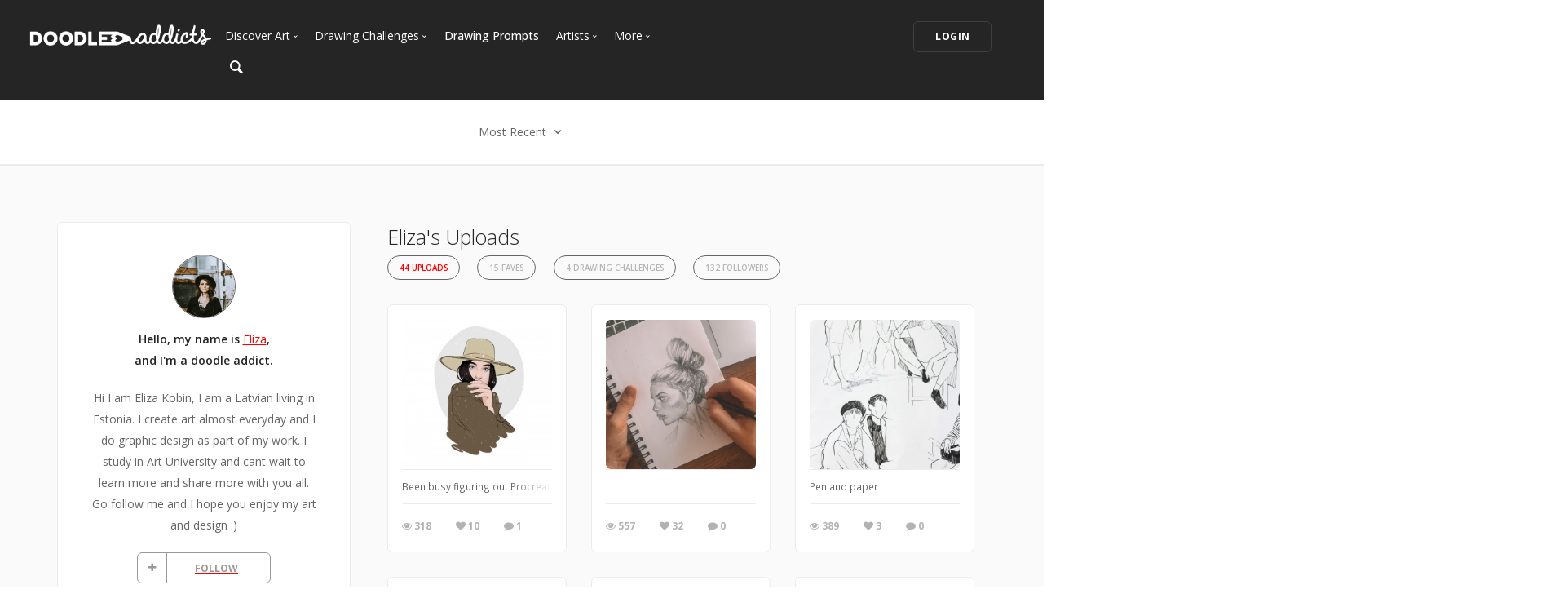

--- FILE ---
content_type: text/html; charset=UTF-8
request_url: https://www.doodleaddicts.com/elizaaelizee/uploads/
body_size: 9364
content:

<!doctype html>
<html lang="en">
    <head>
		  <meta charset="utf-8">
  <meta name="author" content="doodleaddicts.com">
  <meta name="viewport" content="width=device-width, initial-scale=1.0">        <title>Eliza - Art Community Drawing, Sketches, and Art Uploads</title>
		<meta name="description" content="Hi  I am Eliza Kobin, I am a Latvian living in Estonia.
I create art almost everyday and I do graphic design as part of my work. I study in Art University and cant wait to learn more and share more with you all.

Go follow me and I hope you enjoy my ar">
		<link href="https://www.doodleaddicts.com/elizaaelizee/" rel="canonical" />
				
		
        <link href="/css/bootstrap.min.css" rel="stylesheet" type="text/css" media="all" />
		        <link href="/css/stack-interface.min.css" rel="stylesheet" type="text/css" media="all" />
        <link href="/css/socicon.min.css" rel="stylesheet" type="text/css" media="all" />
        <link href="/css/lightbox.min.css" rel="stylesheet" type="text/css" media="all" />
        <link href="/css/flickity.min.css" rel="stylesheet" type="text/css" media="all" />
        <link href="/css/iconsmind.min.css" rel="stylesheet" type="text/css" media="all" />
        <link href="/css/jquery.steps.min.css" rel="stylesheet" type="text/css" media="all" />
        <!-- jQuery UI CSS -->
        <link href="/css/jquery-ui.min.css" type="text/css" rel="stylesheet">
        <link href="/css/bootstrap-tokenfield.min.css" rel="stylesheet" type="text/css" media="all" />
        
		<link href="/css/theme-da.min.css" rel="stylesheet" type="text/css" media="all" />
		
		<link href="/js/jqtip/jquery.qtip.min.css" rel="stylesheet" type="text/css" media="all" />
		<link href="/css/custom.css" rel="stylesheet" type="text/css" media="all" />
                <link href="https://fonts.googleapis.com/css?family=Open+Sans:200,300,400,400i,500,600,700%7CMerriweather:300,300i%7CMaterial+Icons" rel="stylesheet">
		
		<script src="https://js.stripe.com/v3/" type="4f38fb24385bd9dfe0142078-text/javascript"></script>
        <script src="https://code.jquery.com/jquery-3.2.1.min.js" type="4f38fb24385bd9dfe0142078-text/javascript"></script>
		<script type="4f38fb24385bd9dfe0142078-text/javascript">
		   window.jQuery || document.write('<script src="/js/jquery-3.2.1.min.js"><\/script>');
		</script>
        <script src="https://code.jquery.com/ui/1.12.1/jquery-ui.min.js" type="4f38fb24385bd9dfe0142078-text/javascript"></script>
		<script type="4f38fb24385bd9dfe0142078-text/javascript">
		   window.jQuery.ui || document.write('<script src="/js/jquery-ui.min.js"><\/script>');
		</script>
		<script type="4f38fb24385bd9dfe0142078-text/javascript" src="/js/jquery.ui.touch-punch.min.js"></script>
		<script type="4f38fb24385bd9dfe0142078-text/javascript">
		var da = {};
		</script>
        <script type="4f38fb24385bd9dfe0142078-text/javascript" src="/js/da/website.min.js"></script>
        <script type="4f38fb24385bd9dfe0142078-text/javascript" src="/js/da/comments.min.js"></script>
        <script type="4f38fb24385bd9dfe0142078-text/javascript" src="/js/da/modals.min.js"></script>
        <script type="4f38fb24385bd9dfe0142078-text/javascript">
		da.website = new Website();
		da.modals = new Modals();
		da.comments = new Comments();
		
		$(document).ready(function() {
			da.website.init({
				"site_url": "https://www.doodleaddicts.com",
				"return_path": "/elizaaelizee/uploads/",
				"session_data": {
					"site_login_avatar": "default.png",
					"site_login_fullname": "",
					"site_login_user_link": "//",
					"site_login_username": ""
				}
			});
		});
		
		</script>
		<script type="4f38fb24385bd9dfe0142078-text/javascript" src="/js/jqtip/jquery.qtip.min.js"></script>
		<script type="4f38fb24385bd9dfe0142078-text/javascript" src="/js/imagesloaded.pkgd.min.js"></script>
		<script type="4f38fb24385bd9dfe0142078-text/javascript" src="/js/jquery.matchHeight-min.js"></script>
		<script type="4f38fb24385bd9dfe0142078-text/javascript" src="/js/da.min.js"></script>
		<link rel="stylesheet" href="/fonts/font-awesome/css/font-awesome.min.css">
		<link rel="stylesheet" href="/js/dropzone/dropzone.min.css">
		<script src="/js/dropzone/dropzone.min.js" type="4f38fb24385bd9dfe0142078-text/javascript"></script>
		
		<link rel="icon" type="image/png" sizes="32x32" href="/favicon-32x32.png">
		<link rel="icon" type="image/png" sizes="16x16" href="/favicon-16x16.png">
		<link rel="manifest" href="/manifest.json">
		<style>
		#home-screen-button {
			margin-top: 0;
		}
		@media (max-width: 768px) {
			#home-screen-box {
				margin-bottom:0;	
			}
			#home-screen-message {
				margin:20px 0 0 0;	
			}
			#home-screen-button {
				margin-top:15px;	
			}
		}
		</style>
				<link rel="mask-icon" href="/safari-pinned-tab.svg" color="#5bbad5">
		<meta name="theme-color" content="#ffffff">
		<meta name="google-site-verification" content="n_Ug1spcnH9WuGigWCd_KpiS1LUNspnRwMOMb556_ks" />
		
		<script type="application/ld+json">
		{ 
			"@context": "http://schema.org",
			"@graph": 
			[
				{
					"@type": "Organization",
					"name": "Doodle Addicts",
					"url": "https://www.doodleaddicts.com",
					"logo": "https://www.doodleaddicts.com/images/logo-dark.png",
					"sameAs": [
						"https://www.facebook.com/doodleaddicts",
						"https://www.instagram.com/doodleaddicts/",
						"https://twitter.com/doodleaddicts",
						"https://www.youtube.com/channel/UCwiqnwWic_3RV_VZEZAzv-w"
					]
				},
				{
					"@type": "WebSite", 
					"url": "/elizaaelizee/", 
					"name": "Doodle Addicts",
					"description": "Eliza - Art Community Drawing, Sketches, and Art Uploads",
					"potentialAction": { 
						"@type": "SearchAction", 
						"target": "https://www.doodleaddicts.com/search/{search_term}/", 
						"query-input": "required name=search_term" 
					}
				}
			]
		}
		</script>
		
		
		<!-- Google Tag Manager -->
		<script type="4f38fb24385bd9dfe0142078-text/javascript">(function(w,d,s,l,i){w[l]=w[l]||[];w[l].push({'gtm.start':
		new Date().getTime(),event:'gtm.js'});var f=d.getElementsByTagName(s)[0],
		j=d.createElement(s),dl=l!='dataLayer'?'&l='+l:'';j.async=true;j.src=
		'https://www.googletagmanager.com/gtm.js?id='+i+dl;f.parentNode.insertBefore(j,f);
		})(window,document,'script','dataLayer','GTM-THQ3Q97');</script>
		<!-- End Google Tag Manager -->
		

						        <script type="4f38fb24385bd9dfe0142078-text/javascript">
			$(document).ready(function() {
				da.modals.init({
					"type": "uploads",
					"modal": false,
					"full_screen": true
				});
			});
        </script>
    </head>
    <body class="dropdowns--hover" data-smooth-scroll-offset='64'>
		    	<div id="overlay" style="display:none;">
            <div class="close-outside" style="display:none;"></div>
            <div id="overlay-content">
            	<div class="main-content">
                    <div class="modal-nav modal-nav-previous">
                        <img src="/images/icon-previous.png" alt="Previous">
                    </div>
            		<div id="media-profile-body"></div>
                    <div class="modal-nav modal-nav-next">
                        <img src="/images/icon-next.png" alt="Next">
                    </div>
                </div>
            </div>
        </div>        <a id="start"></a>
		        <div class="nav-container ">
            <div class="bar bar--sm bar--mobile-sticky visible-xs" data-scroll-class="100px:pos-fixed">
                <div class="container">
                    <div class="row">
                        <div class="col-xs-3 col-sm-2">
                            <a href="/">
                                <img class="logo logo-dark" alt="logo" src="/images/logo-dark.png" />
                                <img class="logo logo-light" alt="logo" src="/images/logo-light.png" />
                            </a>
                        </div>
                        <div class="col-xs-9 col-sm-10 text-right">
                            <a href="#" class="hamburger-toggle" data-toggle-class="#menu2;hidden-xs">
                                <i class="icon icon--sm stack-interface stack-menu"></i>
                            </a>
                        </div>
                    </div>
                    <!--end of row-->
                </div>
                <!--end of container-->
            </div>
            <!--end bar-->
            <nav id="menu2" class="bar bar-2 hidden-xs  bg--dark"  data-scroll-class="100px:pos-fixed">
                <div class="container-fluid">
                    <div class="row">
                        <div class="col-md-2 text-center text-left-sm hidden-xs">
                            <div class="bar__module">
                                <a href="/">
                                    <img class="logo logo-dark" alt="logo" src="/images/logo-dark.png" />
                                    <img class="logo logo-light" alt="logo" src="/images/logo-light.png" />
                                </a>
                            </div>
                            <!--end module-->
                        </div>
                        <div class="col-md-6 text-left navigation-top-spacer navigation-left-spacer">
                            <div class="bar__module">
                                <ul class="menu-horizontal text-left">
                                    <li class="dropdown dropdown--hover">
                                        <span class="dropdown__trigger">Discover Art</span>
                                        <div class="dropdown__container">
                                            <div class="container">
                                                <div class="row">
                                                    <div class="dropdown__content col-md-2 col-sm-4">
                                                        <ul class="menu-vertical">
                                                            <li>
																<a href="/uploads/">
																	Trending
																</a>
                                                            </li>
                                                            <li>
																<a href="/uploads/filter/recent/">
																	Most Recent
																</a>
                                                            </li>
                                                            <li>
																<a href="/uploads/filter/faves/">
																	Most Faves
																</a>
                                                            </li>
                                                            <li>
																<a href="/uploads/filter/views/">
																	Most Views
																</a>
                                                            </li>
                                                            <li>
																<a href="/galleries/">
																	Curated Galleries
																</a>
                                                            </li>
															                                                        </ul>
                                                    </div>
                                                    <!--end dropdown content-->
                                                </div>
                                                <!--end row-->
                                            </div>
                                        </div>
                                        <!--end dropdown container-->
                                    </li>
                                    <li class="dropdown dropdown--hover">
                                        <span class="dropdown__trigger">Drawing Challenges</span>
                                        <div class="dropdown__container">
                                            <div class="container">
                                                <div class="row">
                                                    <div class="dropdown__content col-md-2 col-sm-4">
                                                        <ul class="menu-vertical">
															                                                            <li>
																<a href="/drawing-challenges/">
																	See All Challenges
																</a>
                                                            </li>
                                                        </ul>
                                                    </div>
                                                    <!--end dropdown content-->
                                                </div>
                                                <!--end row-->
                                            </div>
                                        </div>
                                        <!--end dropdown container-->
                                    </li>
                                    <li>
										<a href="/drawing-prompts/">
											Drawing Prompts
										</a>
                                    </li>
                                    <li class="dropdown dropdown--hover">
                                        <span class="dropdown__trigger">Artists</span>
                                        <div class="dropdown__container">
                                            <div class="container">
                                                <div class="row">
                                                    <div class="dropdown__content col-md-2 col-sm-4">
                                                        <ul class="menu-vertical">
                                                            <li>
																<a href="/artists/">
																	Most Popular
																</a>
                                                            </li>
                                                            <li>
																<a href="/artists/?c_search_by=&c_keyword=&filter=recent">
																	Most Recent
																</a>
                                                            </li>
                                                            <li>
																<a href="/artists/?c_search_by=&c_keyword=&filter=&for_hire=y">
																	Available For Hire
																</a>
                                                            </li>
                                                            <li>
																<a href="/blog/category/2/artist-spotlight/">
																	Artist Spotlight
																</a>
                                                            </li>
                                                        </ul>
                                                    </div>
                                                    <!--end dropdown content-->
                                                </div>
                                                <!--end row-->
                                            </div>
                                        </div>
                                        <!--end dropdown container-->
                                    </li>
                                    <li class="dropdown dropdown--hover">
                                        <span class="dropdown__trigger">More</span>
                                        <div class="dropdown__container">
                                            <div class="container">
                                                <div class="row">
                                                    <div class="dropdown__content col-md-2 col-sm-4">
                                                        <ul class="menu-vertical">
                                                            <li>
																<a href="/marketplace/">
																	Marketplace
																</a>
                                                            </li>
																												
																														<li>
																<a href="/learn/discussions/">
																	Art Discussions																</a>
															</li>
																														<li>
																<a href="/learn/">
																	Resources
																</a>
															</li>
															<li>
																<a href="/blog/">
																	News + Blog
																</a>
															</li>
                                                        </ul>
                                                    </div>
                                                    <!--end dropdown content-->
                                                </div>
                                                <!--end row-->
                                            </div>
                                        </div>
                                        <!--end dropdown container-->
                                    </li>
                                </ul>
                            </div>
                            <!--end module-->
							<div class="bar__module">
								<a href="#" data-notification-link="search-box">
                                        <i class="stack-search"></i>
                                </a>
							</div>
                        </div>
                        <div class="col-md-4 text-right text-left-xs text-left-sm">
							                            <div class="bar__module">
                                <a class="btn btn--sm type--uppercase" href="/login/">
                                    <span class="btn__text">
                                        Login
                                    </span>
                                </a>
								                            </div>
							                            <!--end module-->
                        </div>
                    </div>
                    <!--end of row-->
                </div>
                <!--end of container-->
            </nav>
            <!--end bar-->
        </div>        <div class="main-container">
		
						<section class="text-center cta cta-4 space--xxs border--bottom">
                <div class="container">
                    <div class="row">
                        <div class="col-sm-12">
							<div class="dropdown dropdown--click">
                                <span class="dropdown__trigger">
									Most Recent                                    <i class="stack-down-open"></i>
                                </span>
                                <div class="dropdown__container" style="left: -600px;">
                                    <div class="container">
                                        <div class="row text-left">
                                            <div class="col-sm-3 col-md-2 dropdown__content" style="left: 600px;">
                                                <h5>Select an option</h5>
                                                <ul class="menu-vertical">
                                                    <li>
                                                        <a href="/elizaaelizee/filter/recent/">Most Recent</a>
                                                    </li>
                                                    <li>
                                                        <a href="/elizaaelizee/filter/faves/">Most Faves</a>
                                                    </li>
                                                    <li>
                                                        <a href="/elizaaelizee/filter/views/">Most Views</a>
                                                    </li>
                                                </ul>
                                            </div>
                                        </div>
                                        <!--end row-->
                                    </div>
                                    <!--end container-->
                                </div>
                                <!--end dropdown container-->
                            </div>
						</div>
                    </div>
                    <!--end of row-->
                </div>
                <!--end of container-->
            </section>
					
            <section class="bg--secondary space--sm">
                <div class="container">
                    <div class="row">
                        <div class="col-md-5 col-lg-4 col-xl-3">
							                            <div class="boxed boxed--lg boxed--border profile">
                                <div class="text-block text-center">
                                    <img alt="Eliza" src="/images/users/avatar/24354_elizaaelizee_140518.jpg" class="image--sm avatar" />
                                    <span class="h5">Hello, my name is <a href="/elizaaelizee/">Eliza</a>, <br>and I'm a doodle addict. </span>
                                    <span>									
																		
																		<div class="text-block text-center" id="bio-text">
										<p>Hi  I am Eliza Kobin, I am a Latvian living in Estonia.
I create art almost everyday and I do graphic design as part of my work. I study in Art University and cant wait to learn more and share more with you all.

Go follow me and I hope you enjoy my art and design :)</p>
									</div>
																		
									
									<div class="text-block" id="bio-buttons">
																			<div class="row">
										                                            <div class="col-xs-12 text-center">
                                                <a class="btn btn--icon btn--da btn--follow " href="#" data-follow-user="24354" data-follow-action="follow">
                                                    <span class="btn__text"><i class="fa fa-plus fa-fw" aria-hidden="true"></i> FOLLOW</span>
                                                </a>
                                            </div>
                                            										</div>
																													</div>

									
                                </div>
								
																                                <hr>
                                <div class="text-block">
									<span class="h5">You can also find me on:</span>
                                    <ul class="menu-vertical">
										                                        <li>
                                            <a href="https://www.facebook.com/zafyandmore" target="_blank"><i class="fa fa-globe fa-lg" aria-hidden="true"></i></a> <a href="https://www.facebook.com/zafyandmore" target="_blank">My Website</a>
                                        </li>
																				                                        <li>
                                            <a href="https://www.instagram.com/zafyandmore" target="_blank"><i class="fa fa-instagram fa-lg" aria-hidden="true"></i></a> <a href="https://www.instagram.com/zafyandmore" target="_blank">Instagram</a>
                                        </li>
																																								                                    </ul>
                                </div>
								                            </div>                        </div>
                        <div class="col-md-7 col-lg-8 col-xl-9">
							<div class="container">
							
								<div class="row">
									<div class="col-xs-12 col-md-9">
																				<h1 class="h3" style="margin-bottom: 4px;">Eliza's Uploads</h1>
																				
                                        <ul class="menu-horizontal text-center user-navigation pills" style="margin-bottom: 20px;">
                                                                                        <li> 
                                              <a href="/elizaaelizee/uploads/" class=" active">44 Uploads</a>
                                            </li>
                                                                                                                                    <li> 
                                              <a href="/elizaaelizee/faves/" class="">15 Faves</a>
                                            </li>
                                                                                                                                    <li> 
                                              <a href="/elizaaelizee/showcases/" class="">4 Drawing Challenges</a>
                                            </li>
                                                                                                                                    <li> 
                                              <a href="/elizaaelizee/followers/" class="">132 Followers</a>
                                            </li>
                                                                                    </ul>
										
									</div>
								</div>
								<!-- Profile Subnavigation -->

								
																<div class="row">
																		<div class="col-xs-6 col-sm-4 col-md-5 col-lg-4 col-xl-3">
										<div class="card card-1 boxed boxed--sm boxed--border">
											
											<div class="card__body">
												<a href="#" class="card__target square change_overlay" id="card__0" data-media-id="42122" data-path="/uploads/42122/winter-wonderland/">
													<div class="card__magnify"><img src="/images/icon-zoom-in.svg" alt="Enlarge"></div>
													<div class="card__overlay"></div>
													<img src="/images/uploads/square/24354_elizaaelizee_1611154838.jpg" alt="Winter Wonderland" class="border--round">
												</a>
																							</div>
											<div class="card__bottom">
												<div class="card__art_title_overlay">
													<p class="card__art_title">
																												<span class="visible-sm-block visible-md-block visible-lg-block">Been busy figuring out Procreate</span>
													</p>
												</div>
												<div class="card__info">
													<ul class="list-inline">
														<li>
															<div class="card__action">
																<span><i class="fa fa-eye"></i> 318</span>
															</div>
														</li>
														<li>
															<div class="card__action">
																<span class="article-date" data-fave-type="uploads" data-fave-id="42122"><i class="fave-target fa fa-heart fave-no fave-42122"></i> <span style="margin:0;" class="fave-total-42122">10</span></span>
															</div>
														</li>
														<li>
															<div class="card__action">
																<span><i class="fa fa-comment"></i> 1</span>
															</div>
														</li>
													</ul>
												</div>
											</div>
										</div>
									</div>
																		<div class="col-xs-6 col-sm-4 col-md-5 col-lg-4 col-xl-3">
										<div class="card card-1 boxed boxed--sm boxed--border">
											
											<div class="card__body">
												<a href="#" class="card__target square change_overlay" id="card__1" data-media-id="32617" data-path="/uploads/32617/sketchbook-drawing-1/">
													<div class="card__magnify"><img src="/images/icon-zoom-in.svg" alt="Enlarge"></div>
													<div class="card__overlay"></div>
													<img src="/images/uploads/square/24354_elizaaelizee_1589390177.jpg" alt="Sketchbook drawing 1" class="border--round">
												</a>
																							</div>
											<div class="card__bottom">
												<div class="card__art_title_overlay">
													<p class="card__art_title">
																												<span class="visible-sm-block visible-md-block visible-lg-block"></span>
													</p>
												</div>
												<div class="card__info">
													<ul class="list-inline">
														<li>
															<div class="card__action">
																<span><i class="fa fa-eye"></i> 557</span>
															</div>
														</li>
														<li>
															<div class="card__action">
																<span class="article-date" data-fave-type="uploads" data-fave-id="32617"><i class="fave-target fa fa-heart fave-no fave-32617"></i> <span style="margin:0;" class="fave-total-32617">32</span></span>
															</div>
														</li>
														<li>
															<div class="card__action">
																<span><i class="fa fa-comment"></i> 0</span>
															</div>
														</li>
													</ul>
												</div>
											</div>
										</div>
									</div>
																		<div class="col-xs-6 col-sm-4 col-md-5 col-lg-4 col-xl-3">
										<div class="card card-1 boxed boxed--sm boxed--border">
											
											<div class="card__body">
												<a href="#" class="card__target square change_overlay" id="card__2" data-media-id="32546" data-path="/uploads/32546/people-sketching-part-1/">
													<div class="card__magnify"><img src="/images/icon-zoom-in.svg" alt="Enlarge"></div>
													<div class="card__overlay"></div>
													<img src="/images/uploads/square/24354_elizaaelizee_1589284469.jpg" alt="people sketching part 1" class="border--round">
												</a>
																							</div>
											<div class="card__bottom">
												<div class="card__art_title_overlay">
													<p class="card__art_title">
																												<span class="visible-sm-block visible-md-block visible-lg-block">Pen and paper</span>
													</p>
												</div>
												<div class="card__info">
													<ul class="list-inline">
														<li>
															<div class="card__action">
																<span><i class="fa fa-eye"></i> 389</span>
															</div>
														</li>
														<li>
															<div class="card__action">
																<span class="article-date" data-fave-type="uploads" data-fave-id="32546"><i class="fave-target fa fa-heart fave-no fave-32546"></i> <span style="margin:0;" class="fave-total-32546">3</span></span>
															</div>
														</li>
														<li>
															<div class="card__action">
																<span><i class="fa fa-comment"></i> 0</span>
															</div>
														</li>
													</ul>
												</div>
											</div>
										</div>
									</div>
																		<div class="col-xs-6 col-sm-4 col-md-5 col-lg-4 col-xl-3">
										<div class="card card-1 boxed boxed--sm boxed--border">
											
											<div class="card__body">
												<a href="#" class="card__target square change_overlay" id="card__3" data-media-id="31537" data-path="/uploads/31537/looking-back/">
													<div class="card__magnify"><img src="/images/icon-zoom-in.svg" alt="Enlarge"></div>
													<div class="card__overlay"></div>
													<img src="/images/uploads/square/24354_elizaaelizee_1587451759.jpg" alt="Looking back" class="border--round">
												</a>
																							</div>
											<div class="card__bottom">
												<div class="card__art_title_overlay">
													<p class="card__art_title">
																												<span class="visible-sm-block visible-md-block visible-lg-block">Old drawing that I did few years ago</span>
													</p>
												</div>
												<div class="card__info">
													<ul class="list-inline">
														<li>
															<div class="card__action">
																<span><i class="fa fa-eye"></i> 370</span>
															</div>
														</li>
														<li>
															<div class="card__action">
																<span class="article-date" data-fave-type="uploads" data-fave-id="31537"><i class="fave-target fa fa-heart fave-no fave-31537"></i> <span style="margin:0;" class="fave-total-31537">17</span></span>
															</div>
														</li>
														<li>
															<div class="card__action">
																<span><i class="fa fa-comment"></i> 0</span>
															</div>
														</li>
													</ul>
												</div>
											</div>
										</div>
									</div>
																		<div class="col-xs-6 col-sm-4 col-md-5 col-lg-4 col-xl-3">
										<div class="card card-1 boxed boxed--sm boxed--border">
											
											<div class="card__body">
												<a href="#" class="card__target square change_overlay" id="card__4" data-media-id="29088" data-path="/uploads/29088/earring-lady/">
													<div class="card__magnify"><img src="/images/icon-zoom-in.svg" alt="Enlarge"></div>
													<div class="card__overlay"></div>
													<img src="/images/uploads/square/24354_elizaaelizee_1581070490.jpg" alt="Earring lady" class="border--round">
												</a>
																							</div>
											<div class="card__bottom">
												<div class="card__art_title_overlay">
													<p class="card__art_title">
																												<span class="visible-sm-block visible-md-block visible-lg-block">I know this might not look very nicely finished, but it was my first time trying procreate to draw something.</span>
													</p>
												</div>
												<div class="card__info">
													<ul class="list-inline">
														<li>
															<div class="card__action">
																<span><i class="fa fa-eye"></i> 425</span>
															</div>
														</li>
														<li>
															<div class="card__action">
																<span class="article-date" data-fave-type="uploads" data-fave-id="29088"><i class="fave-target fa fa-heart fave-no fave-29088"></i> <span style="margin:0;" class="fave-total-29088">11</span></span>
															</div>
														</li>
														<li>
															<div class="card__action">
																<span><i class="fa fa-comment"></i> 2</span>
															</div>
														</li>
													</ul>
												</div>
											</div>
										</div>
									</div>
																		<div class="col-xs-6 col-sm-4 col-md-5 col-lg-4 col-xl-3">
										<div class="card card-1 boxed boxed--sm boxed--border">
											
											<div class="card__body">
												<a href="#" class="card__target square change_overlay" id="card__5" data-media-id="20046" data-path="/uploads/20046/shiny/">
													<div class="card__magnify"><img src="/images/icon-zoom-in.svg" alt="Enlarge"></div>
													<div class="card__overlay"></div>
													<img src="/images/uploads/square/24354_elizaaelizee_1553062350.jpg" alt="Shiny" class="border--round">
												</a>
																							</div>
											<div class="card__bottom">
												<div class="card__art_title_overlay">
													<p class="card__art_title">
																												<span class="visible-sm-block visible-md-block visible-lg-block">Another black and white</span>
													</p>
												</div>
												<div class="card__info">
													<ul class="list-inline">
														<li>
															<div class="card__action">
																<span><i class="fa fa-eye"></i> 508</span>
															</div>
														</li>
														<li>
															<div class="card__action">
																<span class="article-date" data-fave-type="uploads" data-fave-id="20046"><i class="fave-target fa fa-heart fave-no fave-20046"></i> <span style="margin:0;" class="fave-total-20046">19</span></span>
															</div>
														</li>
														<li>
															<div class="card__action">
																<span><i class="fa fa-comment"></i> 1</span>
															</div>
														</li>
													</ul>
												</div>
											</div>
										</div>
									</div>
																		<div class="col-xs-6 col-sm-4 col-md-5 col-lg-4 col-xl-3">
										<div class="card card-1 boxed boxed--sm boxed--border">
											
											<div class="card__body">
												<a href="#" class="card__target square change_overlay" id="card__6" data-media-id="20033" data-path="/uploads/20033/strawberry/">
													<div class="card__magnify"><img src="/images/icon-zoom-in.svg" alt="Enlarge"></div>
													<div class="card__overlay"></div>
													<img src="/images/uploads/square/24354_elizaaelizee_1553022666.jpg" alt="strawberry" class="border--round">
												</a>
																							</div>
											<div class="card__bottom">
												<div class="card__art_title_overlay">
													<p class="card__art_title">
																												<span class="visible-sm-block visible-md-block visible-lg-block">Charcoal drawing</span>
													</p>
												</div>
												<div class="card__info">
													<ul class="list-inline">
														<li>
															<div class="card__action">
																<span><i class="fa fa-eye"></i> 2,350</span>
															</div>
														</li>
														<li>
															<div class="card__action">
																<span class="article-date" data-fave-type="uploads" data-fave-id="20033"><i class="fave-target fa fa-heart fave-no fave-20033"></i> <span style="margin:0;" class="fave-total-20033">14</span></span>
															</div>
														</li>
														<li>
															<div class="card__action">
																<span><i class="fa fa-comment"></i> 2</span>
															</div>
														</li>
													</ul>
												</div>
											</div>
										</div>
									</div>
																		<div class="col-xs-6 col-sm-4 col-md-5 col-lg-4 col-xl-3">
										<div class="card card-1 boxed boxed--sm boxed--border">
											
											<div class="card__body">
												<a href="#" class="card__target square change_overlay" id="card__7" data-media-id="18880" data-path="/uploads/18880/moon/">
													<div class="card__magnify"><img src="/images/icon-zoom-in.svg" alt="Enlarge"></div>
													<div class="card__overlay"></div>
													<img src="/images/uploads/square/24354_elizaaelizee_1550242421.jpg" alt="Moon" class="border--round">
												</a>
																							</div>
											<div class="card__bottom">
												<div class="card__art_title_overlay">
													<p class="card__art_title">
																												<span class="visible-sm-block visible-md-block visible-lg-block"></span>
													</p>
												</div>
												<div class="card__info">
													<ul class="list-inline">
														<li>
															<div class="card__action">
																<span><i class="fa fa-eye"></i> 633</span>
															</div>
														</li>
														<li>
															<div class="card__action">
																<span class="article-date" data-fave-type="uploads" data-fave-id="18880"><i class="fave-target fa fa-heart fave-no fave-18880"></i> <span style="margin:0;" class="fave-total-18880">5</span></span>
															</div>
														</li>
														<li>
															<div class="card__action">
																<span><i class="fa fa-comment"></i> 0</span>
															</div>
														</li>
													</ul>
												</div>
											</div>
										</div>
									</div>
																		<div class="col-xs-6 col-sm-4 col-md-5 col-lg-4 col-xl-3">
										<div class="card card-1 boxed boxed--sm boxed--border">
											
											<div class="card__body">
												<a href="#" class="card__target square change_overlay" id="card__8" data-media-id="18109" data-path="/uploads/18109/sketch-1/">
													<div class="card__magnify"><img src="/images/icon-zoom-in.svg" alt="Enlarge"></div>
													<div class="card__overlay"></div>
													<img src="/images/uploads/square/24354_elizaaelizee_1548322742.jpg" alt="Sketch 1" class="border--round">
												</a>
																							</div>
											<div class="card__bottom">
												<div class="card__art_title_overlay">
													<p class="card__art_title">
																												<span class="visible-sm-block visible-md-block visible-lg-block">Pencils and modified with wacom tablet</span>
													</p>
												</div>
												<div class="card__info">
													<ul class="list-inline">
														<li>
															<div class="card__action">
																<span><i class="fa fa-eye"></i> 525</span>
															</div>
														</li>
														<li>
															<div class="card__action">
																<span class="article-date" data-fave-type="uploads" data-fave-id="18109"><i class="fave-target fa fa-heart fave-no fave-18109"></i> <span style="margin:0;" class="fave-total-18109">15</span></span>
															</div>
														</li>
														<li>
															<div class="card__action">
																<span><i class="fa fa-comment"></i> 1</span>
															</div>
														</li>
													</ul>
												</div>
											</div>
										</div>
									</div>
																		<div class="col-xs-6 col-sm-4 col-md-5 col-lg-4 col-xl-3">
										<div class="card card-1 boxed boxed--sm boxed--border">
											
											<div class="card__body">
												<a href="#" class="card__target square change_overlay" id="card__9" data-media-id="18082" data-path="/uploads/18082/fashion/">
													<div class="card__magnify"><img src="/images/icon-zoom-in.svg" alt="Enlarge"></div>
													<div class="card__overlay"></div>
													<img src="/images/uploads/square/24354_elizaaelizee_1548242446.jpg" alt="fashion" class="border--round">
												</a>
																							</div>
											<div class="card__bottom">
												<div class="card__art_title_overlay">
													<p class="card__art_title">
																												<span class="visible-sm-block visible-md-block visible-lg-block">Digital drawing</span>
													</p>
												</div>
												<div class="card__info">
													<ul class="list-inline">
														<li>
															<div class="card__action">
																<span><i class="fa fa-eye"></i> 549</span>
															</div>
														</li>
														<li>
															<div class="card__action">
																<span class="article-date" data-fave-type="uploads" data-fave-id="18082"><i class="fave-target fa fa-heart fave-no fave-18082"></i> <span style="margin:0;" class="fave-total-18082">29</span></span>
															</div>
														</li>
														<li>
															<div class="card__action">
																<span><i class="fa fa-comment"></i> 3</span>
															</div>
														</li>
													</ul>
												</div>
											</div>
										</div>
									</div>
																		<div class="col-xs-6 col-sm-4 col-md-5 col-lg-4 col-xl-3">
										<div class="card card-1 boxed boxed--sm boxed--border">
											
											<div class="card__body">
												<a href="#" class="card__target square change_overlay" id="card__10" data-media-id="15232" data-path="/uploads/15232/coffee/">
													<div class="card__magnify"><img src="/images/icon-zoom-in.svg" alt="Enlarge"></div>
													<div class="card__overlay"></div>
													<img src="/images/uploads/square/24354_elizaaelizee_1539282055.jpg" alt="coffee?" class="border--round">
												</a>
																							</div>
											<div class="card__bottom">
												<div class="card__art_title_overlay">
													<p class="card__art_title">
																												<span class="visible-sm-block visible-md-block visible-lg-block"></span>
													</p>
												</div>
												<div class="card__info">
													<ul class="list-inline">
														<li>
															<div class="card__action">
																<span><i class="fa fa-eye"></i> 1,084</span>
															</div>
														</li>
														<li>
															<div class="card__action">
																<span class="article-date" data-fave-type="uploads" data-fave-id="15232"><i class="fave-target fa fa-heart fave-no fave-15232"></i> <span style="margin:0;" class="fave-total-15232">34</span></span>
															</div>
														</li>
														<li>
															<div class="card__action">
																<span><i class="fa fa-comment"></i> 3</span>
															</div>
														</li>
													</ul>
												</div>
											</div>
										</div>
									</div>
																		<div class="col-xs-6 col-sm-4 col-md-5 col-lg-4 col-xl-3">
										<div class="card card-1 boxed boxed--sm boxed--border">
											
											<div class="card__body">
												<a href="#" class="card__target square change_overlay" id="card__11" data-media-id="14527" data-path="/uploads/14527/pink/">
													<div class="card__magnify"><img src="/images/icon-zoom-in.svg" alt="Enlarge"></div>
													<div class="card__overlay"></div>
													<img src="/images/uploads/square/24354_elizaaelizee_1537200429.jpg" alt="Pink" class="border--round">
												</a>
																							</div>
											<div class="card__bottom">
												<div class="card__art_title_overlay">
													<p class="card__art_title">
																												<span class="visible-sm-block visible-md-block visible-lg-block">Wacom tablet done with Adobe Photoshop</span>
													</p>
												</div>
												<div class="card__info">
													<ul class="list-inline">
														<li>
															<div class="card__action">
																<span><i class="fa fa-eye"></i> 1,094</span>
															</div>
														</li>
														<li>
															<div class="card__action">
																<span class="article-date" data-fave-type="uploads" data-fave-id="14527"><i class="fave-target fa fa-heart fave-no fave-14527"></i> <span style="margin:0;" class="fave-total-14527">53</span></span>
															</div>
														</li>
														<li>
															<div class="card__action">
																<span><i class="fa fa-comment"></i> 3</span>
															</div>
														</li>
													</ul>
												</div>
											</div>
										</div>
									</div>
																		<div class="col-xs-6 col-sm-4 col-md-5 col-lg-4 col-xl-3">
										<div class="card card-1 boxed boxed--sm boxed--border">
											
											<div class="card__body">
												<a href="#" class="card__target square change_overlay" id="card__12" data-media-id="14483" data-path="/uploads/14483/black-and-white-sketch/">
													<div class="card__magnify"><img src="/images/icon-zoom-in.svg" alt="Enlarge"></div>
													<div class="card__overlay"></div>
													<img src="/images/uploads/square/24354_elizaaelizee_1537029376.jpg" alt="black and white sketch" class="border--round">
												</a>
																							</div>
											<div class="card__bottom">
												<div class="card__art_title_overlay">
													<p class="card__art_title">
																												<span class="visible-sm-block visible-md-block visible-lg-block">Done with Wacom tablet</span>
													</p>
												</div>
												<div class="card__info">
													<ul class="list-inline">
														<li>
															<div class="card__action">
																<span><i class="fa fa-eye"></i> 802</span>
															</div>
														</li>
														<li>
															<div class="card__action">
																<span class="article-date" data-fave-type="uploads" data-fave-id="14483"><i class="fave-target fa fa-heart fave-no fave-14483"></i> <span style="margin:0;" class="fave-total-14483">20</span></span>
															</div>
														</li>
														<li>
															<div class="card__action">
																<span><i class="fa fa-comment"></i> 2</span>
															</div>
														</li>
													</ul>
												</div>
											</div>
										</div>
									</div>
																		<div class="col-xs-6 col-sm-4 col-md-5 col-lg-4 col-xl-3">
										<div class="card card-1 boxed boxed--sm boxed--border">
											
											<div class="card__body">
												<a href="#" class="card__target square change_overlay" id="card__13" data-media-id="13554" data-path="/uploads/13554/cool-chick/">
													<div class="card__magnify"><img src="/images/icon-zoom-in.svg" alt="Enlarge"></div>
													<div class="card__overlay"></div>
													<img src="/images/uploads/square/24354_elizaaelizee_1532615709.jpg" alt="Cool chick" class="border--round">
												</a>
																							</div>
											<div class="card__bottom">
												<div class="card__art_title_overlay">
													<p class="card__art_title">
																												<span class="visible-sm-block visible-md-block visible-lg-block">Digital painting using Photoshop and Wacom tablet</span>
													</p>
												</div>
												<div class="card__info">
													<ul class="list-inline">
														<li>
															<div class="card__action">
																<span><i class="fa fa-eye"></i> 677</span>
															</div>
														</li>
														<li>
															<div class="card__action">
																<span class="article-date" data-fave-type="uploads" data-fave-id="13554"><i class="fave-target fa fa-heart fave-no fave-13554"></i> <span style="margin:0;" class="fave-total-13554">18</span></span>
															</div>
														</li>
														<li>
															<div class="card__action">
																<span><i class="fa fa-comment"></i> 2</span>
															</div>
														</li>
													</ul>
												</div>
											</div>
										</div>
									</div>
																		<div class="col-xs-6 col-sm-4 col-md-5 col-lg-4 col-xl-3">
										<div class="card card-1 boxed boxed--sm boxed--border">
											
											<div class="card__body">
												<a href="#" class="card__target square change_overlay" id="card__14" data-media-id="13427" data-path="/uploads/13427/watercolor-strawberries/">
													<div class="card__magnify"><img src="/images/icon-zoom-in.svg" alt="Enlarge"></div>
													<div class="card__overlay"></div>
													<img src="/images/uploads/square/24354_elizaaelizee_1531990148.jpg" alt="watercolor strawberries" class="border--round">
												</a>
																							</div>
											<div class="card__bottom">
												<div class="card__art_title_overlay">
													<p class="card__art_title">
																												<span class="visible-sm-block visible-md-block visible-lg-block">https://www.behance.net/gallery/66951945/BITE-MEAL-snack-bar-package-design more about the project it was used</span>
													</p>
												</div>
												<div class="card__info">
													<ul class="list-inline">
														<li>
															<div class="card__action">
																<span><i class="fa fa-eye"></i> 2,828</span>
															</div>
														</li>
														<li>
															<div class="card__action">
																<span class="article-date" data-fave-type="uploads" data-fave-id="13427"><i class="fave-target fa fa-heart fave-no fave-13427"></i> <span style="margin:0;" class="fave-total-13427">22</span></span>
															</div>
														</li>
														<li>
															<div class="card__action">
																<span><i class="fa fa-comment"></i> 3</span>
															</div>
														</li>
													</ul>
												</div>
											</div>
										</div>
									</div>
																		<div class="col-xs-6 col-sm-4 col-md-5 col-lg-4 col-xl-3">
										<div class="card card-1 boxed boxed--sm boxed--border">
											
											<div class="card__body">
												<a href="#" class="card__target square change_overlay" id="card__15" data-media-id="8226" data-path="/uploads/8226/untitled/">
													<div class="card__magnify"><img src="/images/icon-zoom-in.svg" alt="Enlarge"></div>
													<div class="card__overlay"></div>
													<img src="/images/uploads/square/9_24354_1505227243_5534140376.jpg" alt="Untitled" class="border--round">
												</a>
																							</div>
											<div class="card__bottom">
												<div class="card__art_title_overlay">
													<p class="card__art_title">
																												<span class="visible-sm-block visible-md-block visible-lg-block">flowers</span>
													</p>
												</div>
												<div class="card__info">
													<ul class="list-inline">
														<li>
															<div class="card__action">
																<span><i class="fa fa-eye"></i> 1,404</span>
															</div>
														</li>
														<li>
															<div class="card__action">
																<span class="article-date" data-fave-type="uploads" data-fave-id="8226"><i class="fave-target fa fa-heart fave-no fave-8226"></i> <span style="margin:0;" class="fave-total-8226">14</span></span>
															</div>
														</li>
														<li>
															<div class="card__action">
																<span><i class="fa fa-comment"></i> 1</span>
															</div>
														</li>
													</ul>
												</div>
											</div>
										</div>
									</div>
																		<div class="col-xs-6 col-sm-4 col-md-5 col-lg-4 col-xl-3">
										<div class="card card-1 boxed boxed--sm boxed--border">
											
											<div class="card__body">
												<a href="#" class="card__target square change_overlay" id="card__16" data-media-id="8225" data-path="/uploads/8225/untitled/">
													<div class="card__magnify"><img src="/images/icon-zoom-in.svg" alt="Enlarge"></div>
													<div class="card__overlay"></div>
													<img src="/images/uploads/square/9_24354_1505227180_7668133158.jpg" alt="Untitled" class="border--round">
												</a>
																							</div>
											<div class="card__bottom">
												<div class="card__art_title_overlay">
													<p class="card__art_title">
																												<span class="visible-sm-block visible-md-block visible-lg-block">meow</span>
													</p>
												</div>
												<div class="card__info">
													<ul class="list-inline">
														<li>
															<div class="card__action">
																<span><i class="fa fa-eye"></i> 1,614</span>
															</div>
														</li>
														<li>
															<div class="card__action">
																<span class="article-date" data-fave-type="uploads" data-fave-id="8225"><i class="fave-target fa fa-heart fave-no fave-8225"></i> <span style="margin:0;" class="fave-total-8225">34</span></span>
															</div>
														</li>
														<li>
															<div class="card__action">
																<span><i class="fa fa-comment"></i> 4</span>
															</div>
														</li>
													</ul>
												</div>
											</div>
										</div>
									</div>
																		<div class="col-xs-6 col-sm-4 col-md-5 col-lg-4 col-xl-3">
										<div class="card card-1 boxed boxed--sm boxed--border">
											
											<div class="card__body">
												<a href="#" class="card__target square change_overlay" id="card__17" data-media-id="6784" data-path="/uploads/6784/untitled/">
													<div class="card__magnify"><img src="/images/icon-zoom-in.svg" alt="Enlarge"></div>
													<div class="card__overlay"></div>
													<img src="/images/uploads/square/9_24354_1498038911_2380337072.jpg" alt="Untitled" class="border--round">
												</a>
																							</div>
											<div class="card__bottom">
												<div class="card__art_title_overlay">
													<p class="card__art_title">
																												<span class="visible-sm-block visible-md-block visible-lg-block">moon</span>
													</p>
												</div>
												<div class="card__info">
													<ul class="list-inline">
														<li>
															<div class="card__action">
																<span><i class="fa fa-eye"></i> 1,813</span>
															</div>
														</li>
														<li>
															<div class="card__action">
																<span class="article-date" data-fave-type="uploads" data-fave-id="6784"><i class="fave-target fa fa-heart fave-no fave-6784"></i> <span style="margin:0;" class="fave-total-6784">10</span></span>
															</div>
														</li>
														<li>
															<div class="card__action">
																<span><i class="fa fa-comment"></i> 0</span>
															</div>
														</li>
													</ul>
												</div>
											</div>
										</div>
									</div>
																		<div class="col-xs-6 col-sm-4 col-md-5 col-lg-4 col-xl-3">
										<div class="card card-1 boxed boxed--sm boxed--border">
											
											<div class="card__body">
												<a href="#" class="card__target square change_overlay" id="card__18" data-media-id="6783" data-path="/uploads/6783/untitled/">
													<div class="card__magnify"><img src="/images/icon-zoom-in.svg" alt="Enlarge"></div>
													<div class="card__overlay"></div>
													<img src="/images/uploads/square/9_24354_1498038741_5787722824.jpg" alt="Untitled" class="border--round">
												</a>
																							</div>
											<div class="card__bottom">
												<div class="card__art_title_overlay">
													<p class="card__art_title">
																												<span class="visible-sm-block visible-md-block visible-lg-block">Deer</span>
													</p>
												</div>
												<div class="card__info">
													<ul class="list-inline">
														<li>
															<div class="card__action">
																<span><i class="fa fa-eye"></i> 1,580</span>
															</div>
														</li>
														<li>
															<div class="card__action">
																<span class="article-date" data-fave-type="uploads" data-fave-id="6783"><i class="fave-target fa fa-heart fave-no fave-6783"></i> <span style="margin:0;" class="fave-total-6783">5</span></span>
															</div>
														</li>
														<li>
															<div class="card__action">
																<span><i class="fa fa-comment"></i> 0</span>
															</div>
														</li>
													</ul>
												</div>
											</div>
										</div>
									</div>
																		<div class="col-xs-6 col-sm-4 col-md-5 col-lg-4 col-xl-3">
										<div class="card card-1 boxed boxed--sm boxed--border">
											
											<div class="card__body">
												<a href="#" class="card__target square change_overlay" id="card__19" data-media-id="6782" data-path="/uploads/6782/untitled/">
													<div class="card__magnify"><img src="/images/icon-zoom-in.svg" alt="Enlarge"></div>
													<div class="card__overlay"></div>
													<img src="/images/uploads/square/9_24354_1498038709_2827875251.jpg" alt="Untitled" class="border--round">
												</a>
																							</div>
											<div class="card__bottom">
												<div class="card__art_title_overlay">
													<p class="card__art_title">
																												<span class="visible-sm-block visible-md-block visible-lg-block">Pinecones watercolour</span>
													</p>
												</div>
												<div class="card__info">
													<ul class="list-inline">
														<li>
															<div class="card__action">
																<span><i class="fa fa-eye"></i> 1,980</span>
															</div>
														</li>
														<li>
															<div class="card__action">
																<span class="article-date" data-fave-type="uploads" data-fave-id="6782"><i class="fave-target fa fa-heart fave-no fave-6782"></i> <span style="margin:0;" class="fave-total-6782">30</span></span>
															</div>
														</li>
														<li>
															<div class="card__action">
																<span><i class="fa fa-comment"></i> 2</span>
															</div>
														</li>
													</ul>
												</div>
											</div>
										</div>
									</div>
																		<div class="col-xs-6 col-sm-4 col-md-5 col-lg-4 col-xl-3">
										<div class="card card-1 boxed boxed--sm boxed--border">
											
											<div class="card__body">
												<a href="#" class="card__target square change_overlay" id="card__20" data-media-id="6781" data-path="/uploads/6781/untitled/">
													<div class="card__magnify"><img src="/images/icon-zoom-in.svg" alt="Enlarge"></div>
													<div class="card__overlay"></div>
													<img src="/images/uploads/square/9_24354_1498038604_7161564173.jpg" alt="Untitled" class="border--round">
												</a>
																							</div>
											<div class="card__bottom">
												<div class="card__art_title_overlay">
													<p class="card__art_title">
																												<span class="visible-sm-block visible-md-block visible-lg-block">Foggy trees</span>
													</p>
												</div>
												<div class="card__info">
													<ul class="list-inline">
														<li>
															<div class="card__action">
																<span><i class="fa fa-eye"></i> 1,924</span>
															</div>
														</li>
														<li>
															<div class="card__action">
																<span class="article-date" data-fave-type="uploads" data-fave-id="6781"><i class="fave-target fa fa-heart fave-no fave-6781"></i> <span style="margin:0;" class="fave-total-6781">11</span></span>
															</div>
														</li>
														<li>
															<div class="card__action">
																<span><i class="fa fa-comment"></i> 1</span>
															</div>
														</li>
													</ul>
												</div>
											</div>
										</div>
									</div>
																	<!--end of row-->
								</div>
															
																<div class="row">
																	</div>
								<!--end of row-->
																
																
																
								
		                        <div class="pagination">
                                    <div class="col-xs-6 text-left">
										&nbsp;                                    </div>
                                    <div class="col-xs-6 text-right">
                                        <a href="//www.doodleaddicts.com/elizaaelizee/uploads/page/2/" title="Next" class="next navlinks"><span>Next &raquo;</span></a>                                    </div>
                                </div>								
					
								
							</div>
							<!--end of container-->
                        </div>
                    </div>
                    <!--end of row-->
                </div>
                <!--end of container-->
            </section>
										<footer class="footer-6 unpad--bottom  bg--dark">
								                                <div class="container-fluid">
                                    <div class="row">
                                        <div class="col-sm-6 col-md-3">
																					<p><a href="https://www.doodleaddicts.com"><img src="/images/da-white-footer-logo.png" alt="Doodle Addicts" style="max-width: 180px;"></a></p>
											                                        </div>
                                        <div class="col-sm-6 col-md-3">
                                            <h6 class="type--uppercase">Navigate</h6>
											<ul class="list--hover">
                                                <li>
                                                    <a href="/uploads/">Discover Art</a>
                                                </li>
                                                <li>
                                                    <a href="/drawing-challenges/">Drawing Challenges</a>
                                                </li>
                                                <li>
                                                    <a href="/drawing-prompts/">Weekly Drawing Prompts</a>
                                                </li>
                                                <li>
                                                    <a href="/artists/">Artist Directory</a>
                                                </li>
                                                <li>
                                                    <a href="/marketplace/">Art Marketplace</a>
                                                </li>
                                                <li>
                                                    <a href="/learn/">Resources</a>
                                                </li>
                                            </ul>
                                        </div>
                                        <div class="col-sm-6 col-md-3">
                                            <h6 class="type--uppercase">Other</h6>
											<ul class="list--hover">
												<li>
													<a href="/blog/">News + Blog</a>
												</li>
												<li>
													<a href="/about/">About Us</a>
												</li>
												<li>
													<a href="/contact/">Contact Us</a>
												</li>
											</ul>
                                        </div>
                                        <div class="col-sm-6 col-md-3">
                                            <h6 class="type--uppercase">Newsletter</h6>
                                            <form action="https://doodleaddicts.us2.list-manage.com/subscribe/post?u=963a968829b9e68d9da57ed62&amp;id=2e90fb6e31&FORMSOURCE=Footer" method="post" name="mc-embedded-subscribe-form" novalidate="true" class="form--active" target="_blank" data-success="Thanks for signing up." data-error="Please provide your email address." novalidate>
                                                <div style="position: absolute; left: -5000px;" aria-hidden="true">
                                                    <input type="text" name="b_963a968829b9e68d9da57ed62_2e90fb6e31" tabindex="-1" value="">
                                                </div>
                                                <input type="email" name="EMAIL" placeholder="Email Address" id="mce-EMAIL">
                                                <button type="submit" value="Subscribe" name="subscribe" class="btn btn--primary type--uppercase">Subscribe</button>
                                            </form>
                                        </div>
                                    </div>
                                    <!--end of row-->
                                </div>
								                                <!--end of container-->
                                <div class="footer__lower text-center-xs">
                                    <div class="container-fluid">
                                        <div class="row">
                                            <div class="col-sm-6">
                                                <span class="type--fine-print">©
                                                    <span class="update-year">2025</span> Doodle Addicts&trade; — All Rights Reserved <a href="/terms/">Terms & Conditions</a> / <a href="/privacy/">Privacy Policy</a> / <a href="/community-guidelines/">Community Guidelines</a></span></span>
                                            </div>
                                            <div class="col-sm-6 text-right text-center-xs">
                                                <ul class="social-list list-inline">
													<li>
														<a href="https://www.facebook.com/doodleaddicts" target="_blank">
															<i class="socicon socicon-facebook icon icon--xs"></i>
														</a>
													</li>
													<li>
														<a href="https://www.instagram.com/doodleaddicts/" target="_blank">
															<i class="socicon socicon-instagram icon icon--xs"></i>
														</a>
													</li>
													<li>
														<a href="https://twitter.com/doodleaddicts" target="_blank">
															<i class="socicon socicon-twitter icon icon--xs"></i>
														</a>
													</li>
													<li>
														<a href="https://www.youtube.com/channel/UCwiqnwWic_3RV_VZEZAzv-w" target="_blank">
															<i class="socicon socicon-youtube icon icon--xs"></i>
														</a>
													</li>
                                                </ul>
                                            </div>
                                        </div>
                                        <!--end of row-->
                                    </div>
                                    <!--end of container-->
                                </div>
                            </footer>
			<div class="notification pos-top pos-right search-box bg--white border--bottom" data-animation="from-top" data-notification-link="search-box">
				<form lpformnum="1"action="/search/" id="search" method="post" enctype="multipart/form-data">
					<div class="row">
						<div class="col-md-6 col-md-offset-3 col-sm-8 col-sm-offset-2">
							<input name="keyword" id="keyword" placeholder="Type search query and hit enter" type="search" value="">
						</div>
					</div>
					<!--end of row-->
				</form>
			<div class="notification-close-cross notification-close"></div></div>        </div>
		        <!--<div class="loader"></div>-->
        <a class="back-to-top inner-link" href="#start" data-scroll-class="100vh:active">
            <i class="stack-interface stack-up-open-big"></i>
        </a>
		
        <script src="/js/flickity.min.js" type="4f38fb24385bd9dfe0142078-text/javascript"></script>
        <script src="/js/easypiechart.min.js" type="4f38fb24385bd9dfe0142078-text/javascript"></script>
        <script src="/js/parallax.js" type="4f38fb24385bd9dfe0142078-text/javascript"></script>
        <script src="/js/typed.min.js" type="4f38fb24385bd9dfe0142078-text/javascript"></script>
        <script src="/js/datepicker.js" type="4f38fb24385bd9dfe0142078-text/javascript"></script>
        <script src="/js/isotope.min.js" type="4f38fb24385bd9dfe0142078-text/javascript"></script>
        <script src="/js/ytplayer.min.js" type="4f38fb24385bd9dfe0142078-text/javascript"></script>
        <script src="/js/lightbox.min.js" type="4f38fb24385bd9dfe0142078-text/javascript"></script>
        <script src="/js/granim.min.js" type="4f38fb24385bd9dfe0142078-text/javascript"></script>
        <script src="/js/bootstrap-tokenfield.min.js" type="4f38fb24385bd9dfe0142078-text/javascript"></script>
        <script src="/js/jquery.steps.min.js" type="4f38fb24385bd9dfe0142078-text/javascript"></script>
        <script src="/js/countdown.min.js" type="4f38fb24385bd9dfe0142078-text/javascript"></script>
        <script src="/js/twitterfetcher.min.js" type="4f38fb24385bd9dfe0142078-text/javascript"></script>
        <script src="/js/spectragram.min.js" type="4f38fb24385bd9dfe0142078-text/javascript"></script>
        <script src="/js/smooth-scroll.min.js" type="4f38fb24385bd9dfe0142078-text/javascript"></script>
        <script src="/js/scripts.min.js" type="4f38fb24385bd9dfe0142078-text/javascript"></script>
		<!-- Latest compiled and minified JavaScript -->
		<script src="https://maxcdn.bootstrapcdn.com/bootstrap/3.3.7/js/bootstrap.min.js" integrity="sha384-Tc5IQib027qvyjSMfHjOMaLkfuWVxZxUPnCJA7l2mCWNIpG9mGCD8wGNIcPD7Txa" crossorigin="anonymous" type="4f38fb24385bd9dfe0142078-text/javascript"></script>
		
		
		<script type="4f38fb24385bd9dfe0142078-text/javascript">
			$(document).ready(function(){
				$("#keyword").keyup(function(){
					var keyword = $("#keyword").val(); 
					$("#search").attr('action', "/search/"+keyword+"/");
				});
			})
			// Event listener for the FOLLOW button click
			$(".btn--follow").click(function(e) {
				e.preventDefault();
				da.modals.toggle_follow(this, $(this).attr("data-follow-user"), $(this).attr("data-follow-action"));
			});			
			// Event listener for the FOLLOW button hover
			$(".btn--follow").hover(
				function() {
					if ($(this).attr("data-follow-action") == "following") {
						$(this).children().filter(".btn__text").html('<i class="fa  fa-fw fa-minus aria-hidden="true"></i> UNFOLLOW');
					}
				}, 
				function() {
					if ($(this).attr("data-follow-action") == "following") {
						$(this).children().filter(".btn__text").html('<i class="fa  fa-fw fa-check aria-hidden="true"></i> FOLLOWING');
					}
				}
			);
		</script>
		
		
		<!-- JS Cookies -->
		
		        <a id="home-screen-link" data-notification-link="home-screen-1"></a>
		<div class="notification pos-right pos-bottom col-sm-4 col-md-3" data-animation="from-bottom" data-notification-link="home-screen-1">
			<div class="feature feature-1 text-center">
				<div class="feature__body boxed boxed--lg boxed--border">
					<div class="modal-close modal-close-cross"></div>
					<div id="home-screen-box" class="text-block">
						<div id="home-screen-message">
							<strong>Add Doodle Addicts to your home screen to not miss an update!</strong>
						</div>
					</div>
					<div id="home-screen-button" class="text-block">
						<a class="btn btn--sm btn--primary type--uppercase">
							<span class="btn__text">
								Add to Home Screen
							</span>
						</a>
					</div>
				</div>
				<div id="home-screen-close" class="notification-close-cross notification-close-cross--circle notification-close"></div>
			</div>
			<!--end feature-->
		</div>
		
		
		<script src="/js/js.cookie.min.js" type="4f38fb24385bd9dfe0142078-text/javascript"></script>
		
		<script type="4f38fb24385bd9dfe0142078-text/javascript">
			$(document).ready(function() {
				var da_notification_counter = Cookies.get("da_notification_counter");
				var shows = (typeof da_notification_counter == "undefined" ? 0 : da_notification_counter); 
				var current_time = Date.now() / 1000;
				// Set the expiration date here in EST
				var expiration_date = new Date("2019-06-30 16:00:00");
				// Get the client's offset from GMT
				var offset = new Date().getTimezoneOffset();
				// If the user's timezone is not EST...
				if (offset != 240) {
					// Then convert the expiration date to GMT and then account for EST offset
					var expiration_time = (expiration_date.getTime() / 1000) + (offset * 60) - (60 * 60 * 4);					
				} else {
					var expiration_time = (expiration_date.getTime() / 1000);	
				}
				
				// If the expiration date hasn't passed...
				if (parseInt(current_time) < parseInt(expiration_time)) {
					// If the expiration date is within 24 hours...
					if ((parseInt(expiration_time) - parseInt(current_time)) <= (60 * 60 * 24)) {
						// And the notification has only been shown once before...
						if (shows < 2) {
							// Show the notification
							$("#notification-link").click();
							Cookies.set("da_notification_counter", 2, {
								"expires": expiration_date
							});
						}
					// Otherwise, if the expiration date is within 5 days...
					} else if ((parseInt(expiration_time) - parseInt(current_time)) <= (60 * 60 * 24 * 5)) {
						// And the notification hasn't been shown before...
						if (shows == 0) {
							// Show the notification
							$("#notification-link").click();
							Cookies.set("da_notification_counter", 1, {
								"expires": expiration_date
							});
						}
					}
				}
			});
		</script>
		
		<!-- End of JS Cookies -->

				
		<!-- Twitter universal website tag code -->
		
		<script type="4f38fb24385bd9dfe0142078-text/javascript">
		!function(e,t,n,s,u,a){e.twq||(s=e.twq=function(){s.exe?s.exe.apply(s,arguments):s.queue.push(arguments);
		},s.version='1.1',s.queue=[],u=t.createElement(n),u.async=!0,u.src='//static.ads-twitter.com/uwt.js',
		a=t.getElementsByTagName(n)[0],a.parentNode.insertBefore(u,a))}(window,document,'script');
		// Insert Twitter Pixel ID and Standard Event data below
		twq('init','o02zb');
		twq('track','PageView');
		</script>
		<!-- End Twitter universal website tag code -->				<script type="4f38fb24385bd9dfe0142078-text/javascript">
$(document).ready(function() {
	$(".fave-target").each(function(i, s) {
		$(s).click(function() {
							location = "/login/";
					});
	});
});

function faves(id, action, type) {
	$.ajax({
		type: "GET",
		url: "/ajax-faves.php",
		data: {
			"id": id,
			"action": action,
			"type": type
		},
		dataType: "json",
		success: function(data) {
			if (action == "add") {
				$(".fave-"+id).removeClass("fave-no");
				setTimeout(function() {
					$(".fave-"+id).addClass("fave-yes");
				}, 100);
			} else if (action == "rem") {
				$(".fave-"+id).removeClass("fave-yes")
				setTimeout(function() {
					$(".fave-"+id).addClass("fave-no");
				}, 100);
			}
			$(".fave-total-"+id).html(data["total_faves"]);
		}
	});
}
</script>
    <script src="/cdn-cgi/scripts/7d0fa10a/cloudflare-static/rocket-loader.min.js" data-cf-settings="4f38fb24385bd9dfe0142078-|49" defer></script></body>
</html>

--- FILE ---
content_type: application/javascript
request_url: https://www.doodleaddicts.com/js/da/comments.min.js
body_size: 430
content:
var Comments=function(){this.comment_options,this.init=function(a){this.comment_options=a,$(".reply-button").off("click").click(function(a){a.preventDefault(),$("#comment").val($("#comment").val()+$(this).attr("data-value"));try{da.modals.get_modal_option("full_screen")?$("html, body").scrollTop($(".comments-form").offset().top):$(".modal").scrollTop($("#comment").offset().top)}catch(a){$(".modal").scrollTop($("#comment").offset().top)}$("#comment").focus()}),$("#btn-submit-comment").click(function(){da.comments.submit()})},this.submit=function(){$("#comment-error").hide(),$("#comment-success").hide(),$("#comment").val().match(/[\w\d]+/)?($("#btn-submit-comment").removeClass("btn--primary").prop("disabled",!0),$("#btn-submit-comment").html("Loading..."),$.ajax({type:"POST",url:"/ajax-submit-comment.php",dataType:"json",data:{id:da.comments.get_comment_option("id"),type:da.comments.get_comment_option("type"),comment:$("#comment").val()},success:function(a){if(!a.success)return $("#comment-error-message").html(a.error),$("#comment-error").show(),!1;$("#comment-success").show(),$(".comments__list").parent().hasClass("comments")||($(".comments__list").parent().addClass("comments"),$("<h4 />").html("1 Comment").prependTo($(".comments")));var b=$("#comment").val();$("#comment").val(""),$("<li />").html('<div class="comment"> <div class="comment__avatar"> 	<img alt="Image" src="/images/users/avatar/'+da.website.get_website_option("session_data").site_login_avatar+'" class="avatar avatar--sm" /> </div> <div class="comment__body"> 	<h5 class="type--fine-print">'+da.website.get_website_option("session_data").site_login_fullname+' (<a href="'+da.website.get_website_option("session_data").site_login_user_link+'" rel="" class="author-name">@'+da.website.get_website_option("session_data").site_login_username+'</a>)</h5> 	<div class="comment__meta"> 		<span>'+a.submit_date+"</span> 	</div> 	<p> 		"+b+"	</p> </div> </div>").appendTo(".comments__list"),$("#overlay").is(":visible")?$("#overlay").scrollTop($("#overlay").prop("scrollHeight")-200):$(window).scrollTop($(".comments__list li:last").offset().top),$("#btn-submit-comment").addClass("btn--primary").prop("disabled",!1),$("#btn-submit-comment").html("Submit")}})):($("#comment-error-message").html("The <strong>comment</strong> is required."),$("#comment-error").show())},this.get_comment_option=function(a){return this.comment_options[a]},this.set_comment_option=function(a,b){this.comment_options[a]=b}};

--- FILE ---
content_type: application/javascript
request_url: https://www.doodleaddicts.com/js/scripts.min.js
body_size: 12462
content:
window.mr=window.mr||{},mr=function(a,b,c,d){"use strict";function f(c){c="undefined"===typeof c?b:c,e.documentReady.concat(e.documentReadyDeferred).forEach(function(a){a(c)}),a.status.documentReadyRan=!0,a.status.windowLoadPending&&g(a.setContext())}function g(c){a.status.documentReadyRan?(a.status.windowLoadPending=!1,c="object"===typeof c?b:c,e.windowLoad.concat(e.windowLoadDeferred).forEach(function(a){a(c)})):a.status.windowLoadPending=!0}a=a||{};var e={documentReady:[],documentReadyDeferred:[],windowLoad:[],windowLoadDeferred:[]};return a.status={documentReadyRan:!1,windowLoadPending:!1},b(d).ready(f),b(c).on("load",g),a.setContext=function(a){var c=b;return"undefined"!==typeof a?function(c){return b(a).find(c)}:c},a.components=e,a.documentReady=f,a.windowLoad=g,a}(window.mr,jQuery,window,document),mr=function(a,b,c,d){"use strict";return a.util={},a.util.requestAnimationFrame=c.requestAnimationFrame||c.mozRequestAnimationFrame||c.webkitRequestAnimationFrame||c.msRequestAnimationFrame,a.util.documentReady=function(a){var b=new Date,c=b.getFullYear();a(".update-year").text(c)},a.util.windowLoad=function(a){a("[data-delay-src]").each(function(){var b=a(this);b.attr("src",b.attr("data-delay-src")),b.removeAttr("data-delay-src")})},a.util.getURLParameter=function(a){return decodeURIComponent((new RegExp("[?|&]"+a+"=([^&;]+?)(&|#|;|$)").exec(location.search)||[void 0,""])[1].replace(/\+/g,"%20"))||null},a.util.capitaliseFirstLetter=function(a){return a.charAt(0).toUpperCase()+a.slice(1)},a.util.slugify=function(a,b){return"undefined"!==typeof b?a.replace(/ +/g,""):a.toLowerCase().replace(/[\~\!\@\#\$\%\^\&\*\(\)\-\_\=\+\]\[\}\{\'\"\;\\\:\?\/\>\<\.\,]+/g,"").replace(/ +/g,"-")},a.util.sortChildrenByText=function(a,c){var d=b(a),e=d.children().get(),f=-1,g=1;"undefined"!==typeof c&&(f=1,g=-1),e.sort(function(a,c){var d=b(a).text(),e=b(c).text();return d<e?f:d>e?g:0}),d.empty(),b(e).each(function(a,b){d.append(b)})},a.util.idleSrc=function(a,c){c="undefined"!==typeof c?c:"";var d=a.is(c+"[src]")?a:a.find(c+"[src]");d.each(function(a,c){c=b(c);var d=c.attr("src"),e=c.attr("data-src");"undefined"===typeof e&&c.attr("data-src",d),c.attr("src","")})},a.util.activateIdleSrc=function(a,c){c="undefined"!==typeof c?c:"";var d=a.is(c+"[data-src]")?a:a.find(c+"[data-src]");d.each(function(a,c){c=b(c);var d=c.attr("data-src");c.attr("src",d)})},a.util.pauseVideo=function(a){var c=a.is("video")?a:a.find("video");c.each(function(a,c){var d=b(c).get(0);d.pause()})},a.util.parsePixels=function(a){var e,d=b(c).height();return/^[1-9]{1}[0-9]*[p][x]$/.test(a)?parseInt(a.replace("px",""),10):/^[1-9]{1}[0-9]*[v][h]$/.test(a)?(e=parseInt(a.replace("vh",""),10),d*(e/100)):-1},a.util.removeHash=function(){history.pushState("",d.title,c.location.pathname+c.location.search)},a.components.documentReady.push(a.util.documentReady),a.components.windowLoad.push(a.util.windowLoad),a}(mr,jQuery,window,document),mr=function(a,b,c){"use strict";return a.window={},a.window.height=b(c).height(),a.window.width=b(c).width(),b(c).on("resize",function(){a.window.height=b(c).height(),a.window.width=b(c).width()}),a}(mr,jQuery,window,document),mr=function(a,b,c){"use strict";a.scroll={};var e=c.requestAnimationFrame||c.mozRequestAnimationFrame||c.webkitRequestAnimationFrame||c.msRequestAnimationFrame;a.scroll.listeners=[],a.scroll.busy=!1,a.scroll.y=0,a.scroll.x=0;var f=function(){jQuery(c).off("scroll.mr"),jQuery(c).on("scroll.mr",function(b){a.scroll.busy===!1&&(a.scroll.busy=!0,e(function(b){a.scroll.update(b)})),b.stopPropagation&&b.stopPropagation()})};return a.scroll.update=function(b){var d="undefined"!==typeof c.mr_parallax?!0:!1;if(a.scroll.y=d?mr_parallax.mr_getScrollPosition():c.pageYOffset,a.scroll.busy=!1,d&&mr_parallax.mr_parallaxBackground(),a.scroll.listeners.length>0)for(var e=0,f=a.scroll.listeners.length;e<f;e++)a.scroll.listeners[e](b)},a.scroll.documentReady=f,a.components.documentReady.push(f),a}(mr,jQuery,window,document),mr=function(a,b,c){"use strict";a.scroll.classModifiers={},a.scroll.classModifiers.rules=[],a.scroll.classModifiers.parseScrollRules=function(b){var c=b.attr("data-scroll-class"),d=c.split(";");return d.forEach(function(c){var d,e,f={};if(d=c.replace(/\s/g,"").split(":"),2===d.length){if(e=a.util.parsePixels(d[0]),!(e>-1))return!1;if(f.scrollPoint=e,!d[1].length)return!1;var g=d[1];f.toggleClass=g,f.hasClass=b.hasClass(g),f.element=b.get(0),a.scroll.classModifiers.rules.push(f)}}),a.scroll.classModifiers.rules.length?!0:!1},a.scroll.classModifiers.update=function(){for(var f,c=a.scroll.y,d=a.scroll.classModifiers.rules,e=d.length;e--;)f=d[e],c>f.scrollPoint&&!f.hasClass&&(f.element.classList.add(f.toggleClass),f.hasClass=a.scroll.classModifiers.rules[e].hasClass=!0),c<f.scrollPoint&&f.hasClass&&(f.element.classList.remove(f.toggleClass),f.hasClass=a.scroll.classModifiers.rules[e].hasClass=!1)};var e=function(){b('.main-container [data-scroll-class*="pos-fixed"]').each(function(){var a=b(this);a.css("max-width",a.parent().outerWidth()),a.parent().css("min-height",a.outerHeight())})},f=function(b){b("[data-scroll-class]").each(function(){var c=b(this);a.scroll.classModifiers.parseScrollRules(c)||console.log("Error parsing scroll rules on: "+c)}),e(),b(c).on("resize",e),a.scroll.classModifiers.rules.length&&a.scroll.listeners.push(a.scroll.classModifiers.update)};return a.components.documentReady.push(f),a.scroll.classModifiers.documentReady=f,a}(mr,jQuery,window,document),mr=function(a,b,c,d){"use strict";return a.accordions=a.accordions||{},a.accordions.documentReady=function(b){b(".accordion__title").on("click",function(){a.accordions.activatePanel(b(this))}),b(".accordion").each(function(){var a=b(this),c=a.outerHeight(!0);a.css("min-height",c)}),""!==c.location.hash&&"#"!==c.location.hash&&b(".accordion li"+b(this).attr("href")).length&&a.accordions.activatePanelById(c.location.hash,!0),jQuery(d).on("click",'a[href^="#"]:not(a[href="#"])',function(){b(".accordion > li > .accordion__title"+b(this).attr("href")).length&&a.accordions.activatePanelById(b(this).attr("href"),!0)})},a.accordions.activatePanel=function(a,c){var e=b(a),f=e.closest(".accordion"),g=e.closest("li"),h=d.createEvent("Event"),i=d.createEvent("Event");if(h.initEvent("panelOpened.accordions.mr",!0,!0),i.initEvent("panelClosed.accordions.mr",!0,!0),g.hasClass("active"))c!==!0&&(g.removeClass("active"),e.trigger("panelClosed.accordions.mr").get(0).dispatchEvent(i));else if(f.hasClass("accordion--oneopen")){var j=f.find("li.active");j.length&&(j.removeClass("active"),j.trigger("panelClosed.accordions.mr").get(0).dispatchEvent(i)),g.addClass("active"),g.trigger("panelOpened.accordions.mr").get(0).dispatchEvent(h)}else g.is(".active")||g.trigger("panelOpened.accordions.mr").get(0).dispatchEvent(h),g.addClass("active")},a.accordions.activatePanelById=function(c,d){var e;""!==c&&"#"!==c&&(e=b(".accordion > li > .accordion__title#"+c.replace("#","")),e.length&&(b("html, body").stop(!0).animate({scrollTop:e.offset().top-50},1200),a.accordions.activatePanel(e,d)))},a.components.documentReady.push(a.accordions.documentReady),a}(mr,jQuery,window,document),mr=function(a){"use strict";return a.alerts=a.alerts||{},a.alerts.documentReady=function(a){a(".alert__close").on("click touchstart",function(){jQuery(this).closest(".alert").addClass("alert--dismissed")})},a.components.documentReady.push(a.alerts.documentReady),a}(mr,jQuery,window,document),mr=function(a){"use strict";return a.backgrounds=a.backgrounds||{},a.backgrounds.documentReady=function(a){a(".background-image-holder").each(function(){var b=a(this).children("img").attr("src");a(this).css("background",'url("'+b+'")').css("background-position","initial").css("opacity","1")})},a.components.documentReady.push(a.backgrounds.documentReady),a}(mr,jQuery,window,document),mr=function(a){"use strict";return a.bars=a.bars||{},a.bars.documentReady=function(a){a('.nav-container .bar[data-scroll-class*="fixed"]:not(.bar--absolute)').each(function(){var b=a(this),c=b.outerHeight(!0);b.closest(".nav-container").css("min-height",c)})},a.components.documentReady.push(a.bars.documentReady),a}(mr,jQuery,window,document),mr=function(a,b,c,d){"use strict";return a.cookies={getItem:function(a){return a?decodeURIComponent(d.cookie.replace(new RegExp("(?:(?:^|.*;)\\s*"+encodeURIComponent(a).replace(/[\-\.\+\*]/g,"\\$&")+"\\s*\\=\\s*([^;]*).*$)|^.*$"),"$1"))||null:null},setItem:function(a,b,c,e,f,g){if(!a||/^(?:expires|max\-age|path|domain|secure)$/i.test(a))return!1;var h="";if(c)switch(c.constructor){case Number:h=1/0===c?"; expires=Fri, 31 Dec 9999 23:59:59 GMT":"; max-age="+c;break;case String:h="; expires="+c;break;case Date:h="; expires="+c.toUTCString()}return d.cookie=encodeURIComponent(a)+"="+encodeURIComponent(b)+h+(f?"; domain="+f:"")+(e?"; path="+e:"")+(g?"; secure":""),!0},removeItem:function(a,b,c){return this.hasItem(a)?(d.cookie=encodeURIComponent(a)+"=; expires=Thu, 01 Jan 1970 00:00:00 GMT"+(c?"; domain="+c:"")+(b?"; path="+b:""),!0):!1},hasItem:function(a){return a?new RegExp("(?:^|;\\s*)"+encodeURIComponent(a).replace(/[\-\.\+\*]/g,"\\$&")+"\\s*\\=").test(d.cookie):!1},keys:function(){for(var a=d.cookie.replace(/((?:^|\s*;)[^\=]+)(?=;|$)|^\s*|\s*(?:\=[^;]*)?(?:\1|$)/g,"").split(/\s*(?:\=[^;]*)?;\s*/),b=a.length,c=0;c<b;c++)a[c]=decodeURIComponent(a[c]);return a}},a}(mr,jQuery,window,document),mr=function(a){"use strict";return a.countdown=a.countdown||{},a.countdown.options=a.countdown.options||{},a.countdown.documentReady=function(b){b(".countdown[data-date]").each(function(){var g,c=b(this),d=c.attr("data-date"),e="undefined"!==typeof c.attr("data-days-text")?"%D "+c.attr("data-days-text")+" %H:%M:%S":"%D days %H:%M:%S",e="undefined"!==typeof a.countdown.options.format?a.countdown.options.format:e,f="undefined"!==typeof c.attr("data-date-format")?c.attr("data-date-format"):e;"undefined"!==typeof c.attr("data-date-fallback")&&(g=c.attr("data-date-fallback")||"Timer Done"),c.countdown(d,function(a){c.text(a.elapsed?g:a.strftime(f))})})},a.components.documentReadyDeferred.push(a.countdown.documentReady),a}(mr,jQuery,window,document),mr=function(a){"use strict";a.datepicker=a.datepicker||{};var e=a.datepicker.options||{};return a.datepicker.documentReady=function(a){a(".datepicker").length&&a(".datepicker").pickadate(e)},a.components.documentReadyDeferred.push(a.datepicker.documentReady),a}(mr,jQuery,window,document),mr=function(a,b,c,d){"use strict";return a.dropdowns=a.dropdowns||{},a.dropdowns.done=!1,a.dropdowns.documentReady=function(b){var e=!1;b('html[dir="rtl"]').length&&(e=!0),a.dropdowns.done||(jQuery(d).on("click","body:not(.dropdowns--hover) .dropdown:not(.dropdown--hover), body.dropdowns--hover .dropdown.dropdown--click",function(a){var c=jQuery(this);jQuery(a.target).is(".dropdown--active > .dropdown__trigger")?(c.siblings().removeClass("dropdown--active").find(".dropdown").removeClass("dropdown--active"),c.toggleClass("dropdown--active")):(b(".dropdown--active").removeClass("dropdown--active"),c.addClass("dropdown--active"))}),jQuery(d).on("click touchstart","body:not(.dropdowns--hover)",function(a){jQuery(a.target).is('[class*="dropdown"], [class*="dropdown"] *')||b(".dropdown--active").removeClass("dropdown--active")}),jQuery("body.dropdowns--hover .dropdown").on("click",function(a){a.stopPropagation();var b=jQuery(this);b.toggleClass("dropdown--active")}),jQuery("body").append('<div class="container containerMeasure" style="opacity:0;pointer-events:none;"></div>'),e===!1?(a.dropdowns.repositionDropdowns(b),jQuery(c).on("resize",function(){a.dropdowns.repositionDropdowns(b)})):(a.dropdowns.repositionDropdownsRtl(b),jQuery(c).on("resize",function(){a.dropdowns.repositionDropdownsRtl(b)})),a.dropdowns.done=!0)},a.dropdowns.repositionDropdowns=function(a){a(".dropdown__container").each(function(){var a,b,c,d,e;jQuery(this).css("left",""),a=jQuery(this),b=a.offset().left,c=jQuery(".containerMeasure").offset().left,d=a.closest(".dropdown").offset().left,e=null,a.css("left",-b+c),a.find('.dropdown__content:not([class*="md-12"])').length&&(e=a.find(".dropdown__content"),e.css("left",d-c))}),a(".dropdown__content").each(function(){var a,b,d,e,f,g;a=jQuery(this),b=a.offset().left,d=a.outerWidth(!0),e=b+d,f=jQuery(c).outerWidth(!0),g=jQuery(".containerMeasure").outerWidth()-d,e>f&&a.css("left",g)})},a.dropdowns.repositionDropdownsRtl=function(a){var b=jQuery(c).width();a(".dropdown__container").each(function(){var a,c,d,e,f;jQuery(this).css("left",""),a=jQuery(this),c=b-(a.offset().left+a.outerWidth(!0)),d=jQuery(".containerMeasure").offset().left,e=b-(a.closest(".dropdown").offset().left+a.closest(".dropdown").outerWidth(!0)),f=null,a.css("right",-c+d),a.find('.dropdown__content:not([class*="md-12"])').length&&(f=a.find(".dropdown__content"),f.css("right",e-d))}),a(".dropdown__content").each(function(){var a,d,e,f,g,h;a=jQuery(this),d=b-(a.offset().left+a.outerWidth(!0)),e=a.outerWidth(!0),f=d+e,g=jQuery(c).outerWidth(!0),h=jQuery(".containerMeasure").outerWidth()-e,f>g&&a.css("right",h)})},a.components.documentReady.push(a.dropdowns.documentReady),a}(mr,jQuery,window,document),mr=function(a,b,c,d){"use strict";return a.forms=a.forms||{},a.forms.captcha={},a.forms.captcha.widgets=[],a.forms.captcha.done=!1,a.forms.documentReady=function(b){a.forms.captcha.widgets=[],b('.input-checkbox input[type="checkbox"], .input-radio input[type="radio"]').each(function(a){var c=b(this),d=c.siblings("label"),e="input-assigned-"+a;"undefined"===typeof c.attr("id")||""===c.attr("id")?(c.attr("id",e),d.attr("for",e)):(e=c.attr("id"),d.attr("for",e))}),b(".input-number__controls > span").off("click.mr").on("click.mr",function(){var a=jQuery(this),b=a.closest(".input-number"),c=b.find('input[type="number"]'),d=c.attr("max"),e=c.attr("min"),f=1,g=parseInt(c.val(),10);b.is("[data-step]")&&(f=parseInt(b.attr("data-step"),10)),a.hasClass("input-number__increase")?g+f<=d&&c.val(g+f):g-f>=e&&c.val(g-f)}),b(".input-file .btn").off("click.mr").on("click.mr",function(){return b(this).siblings("input").trigger("click"),!1}),b('form.form-email, form[action*="list-manage.com"], form[action*="createsend.com"]').attr("novalidate",!0).off("submit").on("submit",a.forms.submit),b(d).on("change, input, paste, keyup",".attempted-submit .field-error",function(){b(this).removeClass("field-error")}),b('form[data-recaptcha-sitekey]:not([data-recaptcha-sitekey=""])').each(function(){var d,e,f,g,h,i,j,b=jQuery(this),c=b.find("div.recaptcha");i=b.attr("data-recaptcha-theme"),i="undefined"!==typeof i?i:"",j=b.attr("data-recaptcha-size"),j="undefined"!==typeof j?j:"",a.forms.captcha.sitekey=b.attr("data-recaptcha-sitekey"),c.length||(d=b.find("button[type=submit]").closest('[class*="col-"]'),c=jQuery("<div>").addClass("recaptcha"),e=jQuery("<div>").addClass("col-xs-12").append(c),e.insertBefore(d)),f={element:c.get(0),parentForm:b,theme:i,size:j},a.forms.captcha.widgets.push(f),a.forms.captcha.done===!1?jQuery('script[src*="recaptcha/api.js"]').length||(g=jQuery("<script async defer>"),h="https://www.google.com/recaptcha/api.js?onload=mrFormsCaptchaInit&render=explicit",g.attr("src",h),jQuery("body").append(g),a.forms.captcha.done=!0):"undefined"!==typeof grecaptcha&&a.forms.captcha.renderWidgets()})},a.forms.submit=function(d){if(!b(d.target).closest("form").hasClass("skip-mailchimp")){d.preventDefault?d.preventDefault():d.returnValue=!1;var l,m,n,o,p,e=b("body"),f=b(d.target).closest("form"),g="undefined"!==typeof f.attr("action")?f.attr("action"):"",h=f.find('button[type="submit"], input[type="submit"]'),i=0,j=f.attr("original-error"),k=f.find("div.recaptcha").length?!0:!1;if(e.find(".form-error, .form-success").remove(),h.attr("data-text",h.text()),o=f.attr("data-error")?f.attr("data-error"):"Please fill all fields correctly",p=f.attr("data-success")?f.attr("data-success"):"Thanks, we'll be in touch shortly",e.append('<div class="form-error" style="display: none;">'+o+"</div>"),e.append('<div class="form-success" style="display: none;">'+p+"</div>"),m=e.find(".form-error"),n=e.find(".form-success"),f.addClass("attempted-submit"),-1===g.indexOf("createsend.com")&&-1===g.indexOf("list-manage.com"))return"undefined"!==typeof j&&j!==!1&&m.text(j),i=a.forms.validateFields(f),1===i?a.forms.showFormError(n,m,1e3,5e3,500):(f.removeClass("attempted-submit"),m.fadeOut(200),h.addClass("btn--loading"),jQuery.ajax({type:"POST",url:""!==g?g:"mail/mail.php",data:f.serialize()+"&url="+c.location.href+"&captcha="+k,success:function(d){h.removeClass("btn--loading"),b.isNumeric(d)?parseInt(d,10)>0&&(l=f.attr("data-success-redirect"),"undefined"!==typeof l&&l!==!1&&""!==l&&(c.location=l),a.forms.resetForm(f),a.forms.showFormSuccess(n,m,1e3,5e3,500),a.forms.captcha.resetWidgets()):(m.attr("original-error",m.text()),m.text(d).stop(!0).fadeIn(1e3),n.stop(!0).fadeOut(1e3))},error:function(a,b,c){m.attr("original-error",m.text()),m.text(c).stop(!0).fadeIn(1e3),n.stop(!0).fadeOut(1e3),h.removeClass("btn--loading")}})),!1;if(console.log("Mail list form signup detected."),"undefined"!==typeof j&&j!==!1&&m.html(j),1!==a.forms.validateFields(f)){f.removeClass("attempted-submit"),m.fadeOut(200),h.addClass("btn--loading");try{b.ajax({url:f.attr("action"),crossDomain:!0,data:f.serialize(),method:"GET",cache:!1,dataType:"json",contentType:"application/json; charset=utf-8",success:function(b){"success"!==b.result&&200!==b.Status?(m.attr("original-error",m.text()),m.html(b.msg).stop(!0).fadeIn(1e3),n.stop(!0).fadeOut(1e3),h.removeClass("btn--loading")):(h.removeClass("btn--loading"),l=f.attr("data-success-redirect"),"undefined"!==typeof l&&l!==!1&&""!==l?c.location=l:(a.forms.resetForm(f),a.forms.showFormSuccess(n,m,1e3,5e3,500)))}})}catch(q){m.attr("original-error",m.text()),m.html(q.message),a.forms.showFormError(n,m,1e3,5e3,500),h.removeClass("btn--loading")}}else a.forms.showFormError(n,m,1e3,5e3,500)}},a.forms.validateFields=function(a){var f,g,c=b(c),d=!1;if(a=b(a),a.find('.validate-required[type="checkbox"]').each(function(){var a=b(this);b('[name="'+b(this).attr("name")+'"]:checked').length||(d=1,f=b(this).attr("data-name")||"check",a.parent().addClass("field-error"))}),a.find(".validate-required, .required, [required]").not('input[type="checkbox"]').each(function(){""===b(this).val()?(b(this).addClass("field-error"),d=1):b(this).removeClass("field-error")}),a.find('.validate-email, .email, [name*="cm-"][type="email"]').each(function(){/(.+)@(.+){2,}\.(.+){2,}/.test(b(this).val())?b(this).removeClass("field-error"):(b(this).addClass("field-error"),d=1)}),a.find(".validate-number-dash").each(function(){/^[0-9][0-9-]+[0-9]$/.test(b(this).val())?b(this).removeClass("field-error"):(b(this).addClass("field-error"),d=1)}),a.find("div.recaptcha").length&&"undefined"!==typeof a.attr("data-recaptcha-sitekey")&&(g=b(a.find("div.recaptcha")),""!==grecaptcha.getResponse(a.data("recaptchaWidgetID"))?g.removeClass("field-error"):(g.addClass("field-error"),d=1)),a.find(".field-error").length){var h=b(a).find(".field-error:first");h.length&&b("html, body").stop(!0).animate({scrollTop:h.offset().top-100},1200,function(){h.focus()})}else c.find(".form-error").fadeOut(1e3);return d},a.forms.showFormSuccess=function(a,b,c,d,e){a.stop(!0).fadeIn(c),b.stop(!0).fadeOut(c),setTimeout(function(){a.stop(!0).fadeOut(e)},d)},a.forms.showFormError=function(a,b,c,d,e){b.stop(!0).fadeIn(c),a.stop(!0).fadeOut(c),setTimeout(function(){b.stop(!0).fadeOut(e)},d)},a.forms.resetForm=function(a){a=b(a),a.get(0).reset(),a.find(".input-radio, .input-checkbox").removeClass("checked"),a.find("[data-default-value]").filter('[type="text"],[type="number"],[type="email"],[type="url"],[type="search"],[type="tel"]').each(function(){var a=jQuery(this);a.val(a.attr("data-default-value"))})},c.mrFormsCaptchaInit=function(){a.forms.captcha.renderWidgets()},a.forms.captcha.renderWidgets=function(){a.forms.captcha.widgets.forEach(function(b){""===b.element.innerHTML.replace(/[\s\xA0]+/g,"")&&(b.id=grecaptcha.render(b.element,{sitekey:a.forms.captcha.sitekey,theme:b.theme,size:b.size,callback:a.forms.captcha.setHuman}),b.parentForm.data("recaptchaWidgetID",b.id))})},a.forms.captcha.resetWidgets=function(){a.forms.captcha.widgets.forEach(function(a){grecaptcha.reset(a.id)})},a.forms.captcha.setHuman=function(){jQuery("div.recaptcha.field-error").removeClass("field-error")},a.components.documentReadyDeferred.push(a.forms.documentReady),a}(mr,jQuery,window,document),mr=function(a){"use strict";return a.granim=a.granim||{},a.granim.documentReady=function(b){b("[data-gradient-bg]").each(function(c){var k,l,m,n,o,e=b(this),f="granim-"+c,g=e.attr("data-gradient-bg"),h=[],i=[],j={};if(e.prepend('<canvas id="'+f+'"></canvas>'),l=/^(#[0-9|a-f|A-F]{6}){1}([ ]*,[ ]*#[0-9|a-f|A-F]{6})*$/.test(g),l===!0){for(g=g.replace(" ",""),g=g.split(","),k=g.length,k%2!==0&&g.push(g[k-1]),m=0;m<k/2;m++)i=[],i.push(g.shift()),i.push(g.shift()),h.push(i);j.states={"default-state":{gradients:h}}}n={element:"#"+f,name:"basic-gradient",direction:"left-right",opacity:[1,1],isPausedWhenNotInView:!0,states:{"default-state":{gradients:h}}},o=jQuery.extend({},n,a.granim.options,j),b(this).data("gradientOptions",o);b(this),new Granim(o)})},a.components.documentReadyDeferred.push(a.granim.documentReady),a}(mr,jQuery,window,document),mr=function(a){"use strict";return a.instagram=a.instagram||{},a.instagram.documentReady=function(b){var c,d,e={};if(b(".instafeed").length){var h,i,f="4079540202.b9b1d8a.1d13c245c68d4a17bfbff87919aaeb14",g="b9b1d8ae049d4153b24a6332f0088686";b(".instafeed[data-access-token][data-client-id]").length&&(h=b(".instafeed[data-access-token][data-client-id]").first().attr("data-access-token"),i=b(".instafeed[data-access-token][data-client-id]").first().attr("data-client-id"),""!==h&&(f=h),""!==i&&(g=i)),jQuery.fn.spectragram.accessData={accessToken:f,clientID:g}}b(".instafeed").each(function(){{var f=b(this);f.attr("data-user-name")}c={query:"mediumrarethemes",max:12},e.max=f.attr("data-amount"),e.query=f.attr("data-user-name"),d=jQuery.extend({},c,a.instagram.options,e),f.append("<ul></ul>"),f.children("ul").spectragram("getUserFeed",d)})},a.components.documentReadyDeferred.push(a.instagram.documentReady),a}(mr,jQuery,window,document),mr=function(a,b,c,d){"use strict";return a.maps=a.maps||{},a.maps.options=a.maps.options||{},a.maps.documentReady=function(b){b(".map-holder").on("click",function(){b(this).addClass("interact")}).removeClass("interact");var c=b(".map-container[data-maps-api-key]");c.length&&(c.addClass("gmaps-active"),a.maps.initAPI(b),a.maps.init())},a.maps.initAPI=function(a){if(d.querySelector("[data-maps-api-key]")&&!d.querySelector(".gMapsAPI")&&a("[data-maps-api-key]").length){var b=d.createElement("script"),c=a("[data-maps-api-key]:first").attr("data-maps-api-key");c="undefined"!==typeof c?c:"",""!==c&&(b.type="text/javascript",b.src="https://maps.googleapis.com/maps/api/js?key="+c+"&callback=mr.maps.init",b.className="gMapsAPI",d.body.appendChild(b))}},a.maps.init=function(){"undefined"!==typeof c.google&&"undefined"!==typeof c.google.maps&&(a.maps.instances=[],jQuery(".gmaps-active").each(function(){var m,n,o,p,q,r,u,b=this,c=jQuery(this),e=jQuery(d).width()>766?!0:!1,g=("undefined"!==typeof c.attr("data-zoom-controls")?!0:!1,"undefined"!==typeof c.attr("data-zoom-controls")?c.attr("data-zoom-controls"):!1),h="undefined"!==typeof c.attr("data-latlong")?c.attr("data-latlong"):!1,i=h?1*h.substr(0,h.indexOf(",")):!1,j=h?1*h.substr(h.indexOf(",")+1):!1,k=new google.maps.Geocoder,l="undefined"!==typeof c.attr("data-address")?c.attr("data-address").split(";"):[""],s={},t={};u=d.createEvent("Event"),u.initEvent("mapCreated.maps.mr",!0,!0),p={disableDefaultUI:!0,draggable:e,scrollwheel:!1,styles:[{featureType:"landscape",stylers:[{saturation:-100},{lightness:65},{visibility:"on"}]},{featureType:"poi",stylers:[{saturation:-100},{lightness:51},{visibility:"simplified"}]},{featureType:"road.highway",stylers:[{saturation:-100},{visibility:"simplified"}]},{featureType:"road.arterial",stylers:[{saturation:-100},{lightness:30},{visibility:"on"}]},{featureType:"road.local",stylers:[{saturation:-100},{lightness:40},{visibility:"on"}]},{featureType:"transit",stylers:[{saturation:-100},{visibility:"simplified"}]},{featureType:"administrative.province",stylers:[{visibility:"off"}]},{featureType:"water",elementType:"labels",stylers:[{visibility:"on"},{lightness:-25},{saturation:-100}]},{featureType:"water",elementType:"geometry",stylers:[{hue:"#ffff00"},{lightness:-25},{saturation:-97}]}],zoom:17,zoomControl:!1},s.styles="undefined"!==typeof c.attr("data-map-style")?JSON.parse(c.attr("data-map-style")):void 0,s.zoom=c.attr("data-map-zoom")?parseInt(c.attr("data-map-zoom"),10):void 0,s.zoomControlOptions=g!==!1?{position:google.maps.ControlPosition[g]}:void 0,o={icon:{url:("undefined"!==typeof mr_variant?"../":"")+"img/mapmarker.png",scaledSize:new google.maps.Size(50,50)},title:"We Are Here",optimised:!1},t.icon="undefined"!==typeof c.attr("data-marker-image")?c.attr("data-marker-image"):void 0,t.title=c.attr("data-marker-title"),q=jQuery.extend({},p,a.maps.options.map,s),r=jQuery.extend({},o,a.maps.options.marker,t),void 0!==l&&""!==l[0]?k.geocode({address:l[0].replace("[nomarker]","")},function(c,d){d===google.maps.GeocoderStatus.OK?(m=new google.maps.Map(b,q),a.maps.instances.push(m),jQuery(b).trigger("mapCreated.maps.mr").get(0).dispatchEvent(u),m.setCenter(c[0].geometry.location),l.forEach(function(a){var b;if(/(\-?\d+(\.\d+)?),\s*(\-?\d+(\.\d+)?)/.test(a))var c=a.split(","),d=new google.maps.Marker(jQuery.extend({},r,{position:{lat:1*c[0],lng:1*c[1]},map:m}));else a.indexOf("[nomarker]")<0&&(b=new google.maps.Geocoder,b.geocode({address:a.replace("[nomarker]","")},function(a,b){b===google.maps.GeocoderStatus.OK?d=new google.maps.Marker(jQuery.extend({},r,{map:m,position:a[0].geometry.location})):console.log("Map marker error: "+b)}))})):console.log("There was a problem geocoding the address.")}):"undefined"!==typeof i&&""!==i&&i!==!1&&"undefined"!==typeof j&&""!==j&&j!==!1&&(q.center={lat:i,lng:j},m=new google.maps.Map(b,q),n=new google.maps.Marker(jQuery.extend({},r,{position:{lat:i,lng:j},map:m})),a.maps.instances.push(m),jQuery(b).trigger("mapCreated.maps.mr").get(0).dispatchEvent(u))}))},a.components.documentReady.push(a.maps.documentReady),a}(mr,jQuery,window,document),mr=function(a,b,c,d){"use strict";return a.masonry=a.masonry||{},a.masonry.documentReady=function(b){a.masonry.updateFilters(),b(d).on("click touchstart",".masonry__filters li:not(.js-no-action)",function(){var a=b(this),c=a.closest(".masonry").find(".masonry__container"),d="*";"*"!==a.attr("data-masonry-filter")&&(d=".filter-"+a.attr("data-masonry-filter")),a.siblings("li").removeClass("active"),a.addClass("active"),c.removeClass("masonry--animate"),c.on("layoutComplete",function(){b(this).addClass("masonry--active"),"undefined"!==typeof mr_parallax&&setTimeout(function(){mr_parallax.profileParallaxElements()},100)}),c.isotope({filter:d})})},a.masonry.windowLoad=function(){b(".masonry").each(function(){var f,c=b(this).find(".masonry__container"),d=b(this),e="*",g={};f={itemSelector:".masonry__item",filter:"*",masonry:{columnWidth:".masonry__item"}},d.is("[data-default-filter]")&&(e=d.attr("data-default-filter").toLowerCase(),e=".filter-"+e,d.find("li[data-masonry-filter]").removeClass("active"),d.find('li[data-masonry-filter="'+d.attr("data-default-filter").toLowerCase()+'"]').addClass("active")),g.filter="*"!==e?e:void 0,c.on("layoutComplete",function(){c.addClass("masonry--active"),"undefined"!==typeof mr_parallax&&setTimeout(function(){mr_parallax.profileParallaxElements()},100)}),c.isotope(jQuery.extend({},f,a.masonry.options,g))})},a.masonry.updateFilters=function(c){c="undefined"!==typeof c?c:".masonry";var d=b(c);d.each(function(){var g,c=b(this),d=c.find(".masonry__container"),e=c.find(".masonry__filters"),f="undefined"!==typeof e.attr("data-filter-all-text")?e.attr("data-filter-all-text"):"All";c.is(".masonry")&&d.find(".masonry__item[data-masonry-filter]").length&&(g=e.find("> ul"),g.length||(g=e.append("<ul></ul>").find("> ul")),d.find(".masonry__item[data-masonry-filter]").each(function(){var c=b(this),d=c.attr("data-masonry-filter"),e=[];"undefined"!==typeof d&&""!==d&&(e=d.split(",")),b(e).each(function(b,d){var e=a.util.slugify(d);c.addClass("filter-"+e),g.find('[data-masonry-filter="'+e+'"]').length||g.append('<li data-masonry-filter="'+e+'">'+d+"</li>")})}),g.find("[data-masonry-filter]").each(function(){var a=b(this),d=a.text();"*"!==b(this).attr("data-masonry-filter")&&(c.find('.masonry__item[data-masonry-filter*="'+d+'"]').length||a.remove())}),a.util.sortChildrenByText(b(this).find(".masonry__filters ul")),g.find('[data-masonry-filter="*"]').length||g.prepend('<li class="active" data-masonry-filter="*">'+f+"</li>"))})},a.masonry.updateLayout=function(a){a="undefined"!==typeof a?a:".masonry";var c=b(a);c.each(function(){var a=b(this),c=a.find(".masonry__item:not([style])"),d=a.find(".masonry__container");a.is(".masonry")&&(c.length&&d.isotope("appended",c).isotope("layout"),d.isotope("layout"))})},a.components.documentReady.push(a.masonry.documentReady),a.components.windowLoad.push(a.masonry.windowLoad),a}(mr,jQuery,window,document),mr=function(a,b,c,d){"use strict";return a.modals=a.modals||{},a.modals.documentReady=function(b){var e='<div class="all-page-modals"></div>',f=b("div.main-container");if(f.length?(jQuery(e).insertAfter(f),a.modals.allModalsContainer=b("div.all-page-modals")):(jQuery("body").append(e),a.modals.allModalsContainer=jQuery("body div.all-page-modals")),b(".modal-container").each(function(){var d=b(this),f=(b(c),d.find(".modal-content"));if(d.find(".modal-close").length||d.find(".modal-content").append('<div class="modal-close modal-close-cross"></div>'),void 0!==f.attr("data-width")){var g=1*f.attr("data-width").substr(0,f.attr("data-width").indexOf("%"));f.css("width",g+"%")}if(void 0!==f.attr("data-height")){var h=1*f.attr("data-height").substr(0,f.attr("data-height").indexOf("%"));f.css("height",h+"%")}a.util.idleSrc(d,"iframe")}),b(".modal-instance").each(function(c){var d=b(this),e=d.find(".modal-container"),g=(d.find(".modal-content"),d.find(".modal-trigger"));g.attr("data-modal-index",c),e.attr("data-modal-index",c),"undefined"!==typeof e.attr("data-modal-id")&&g.attr("data-modal-id",e.attr("data-modal-id")),e=e.detach(),a.modals.allModalsContainer.append(e)}),b(".modal-trigger").on("click",function(){var d,e,c=b(this);return"undefined"!==typeof c.attr("data-modal-id")?(d=c.attr("data-modal-id"),e=a.modals.allModalsContainer.find('.modal-container[data-modal-id="'+d+'"]')):(d=b(this).attr("data-modal-index"),e=a.modals.allModalsContainer.find('.modal-container[data-modal-index="'+d+'"]')),a.util.activateIdleSrc(e,"iframe"),a.modals.autoplayVideo(e),a.modals.showModal(e),!1}),jQuery(d).on("click",".modal-close",a.modals.closeActiveModal),jQuery(d).keyup(function(b){27===b.keyCode&&a.modals.closeActiveModal()}),b(".modal-container:not(.modal--prevent-close)").on("click",function(b){b.target===this&&a.modals.closeActiveModal()}),b(".modal-container[data-autoshow]").each(function(){var c=b(this),d=1*c.attr("data-autoshow");a.util.activateIdleSrc(c),a.modals.autoplayVideo(c),"undefined"!==typeof c.attr("data-cookie")?a.cookies.hasItem(c.attr("data-cookie"))||a.modals.showModal(c,d):a.modals.showModal(c,d)}),b(".modal-container[data-show-on-exit]").each(function(){var c=jQuery(this),e=c.attr("data-show-on-exit"),f=0;c.attr("data-delay")&&(f=parseInt(c.attr("data-delay"),10)||0),b(e).length&&(c.prepend(b('<i class="ti-close close-modal">')),jQuery(d).on("mouseleave",e,function(){b(".modal-active").length||("undefined"!==typeof c.attr("data-cookie")?a.cookies.hasItem(c.attr("data-cookie"))||a.modals.showModal(c,f):a.modals.showModal(c,f))}))}),2===c.location.href.split("#").length){var g=c.location.href.split("#").pop();b('[data-modal-id="'+g+'"]').length&&(a.modals.closeActiveModal(),a.modals.showModal(b('[data-modal-id="'+g+'"]')))
}jQuery(d).on("click",'a[href^="#"]',function(){var c=b(this).attr("href").replace("#","");b('[data-modal-id="'+c+'"]').length&&(a.modals.closeActiveModal(),setTimeout(a.modals.showModal,500,'[data-modal-id="'+c+'"]',0))}),jQuery(d).on("wheel mousewheel scroll",".modal-content, .modal-content .scrollable",function(a){a.preventDefault&&a.preventDefault(),a.stopPropagation&&a.stopPropagation(),this.scrollTop+=a.originalEvent.deltaY})},a.modals.showModal=function(a,c){var e="undefined"!==typeof c?1*c:0,f=b(a);f.length&&setTimeout(function(){var c=d.createEvent("Event");c.initEvent("modalOpened.modals.mr",!0,!0),b(a).addClass("modal-active").trigger("modalOpened.modals.mr").get(0).dispatchEvent(c)},e)},a.modals.closeActiveModal=function(){var b=jQuery("body div.modal-active"),e=d.createEvent("Event");a.util.idleSrc(b,"iframe"),a.util.pauseVideo(b),"undefined"!==typeof b.attr("data-cookie")&&a.cookies.setItem(b.attr("data-cookie"),"true",1/0,"/"),b.length&&(b.is("[data-modal-id]")&&c.location.hash==="#"+b.attr("data-modal-id")&&a.util.removeHash(),e.initEvent("modalClosed.modals.mr",!0,!0),b.removeClass("modal-active").trigger("modalClosed.modals.mr").get(0).dispatchEvent(e))},a.modals.autoplayVideo=function(a){if(a.find("video[autoplay]").length){var b=a.find("video").get(0);b.play()}},a.components.documentReady.push(a.modals.documentReady),a}(mr,jQuery,window,document),mr=function(a,b){"use strict";return a.newsletters=a.newsletters||{},a.newsletters.documentReady=function(b){var c,d,e,f,g,h;b('form[action*="createsend.com"]').each(function(){c=b(this),c.attr("novalidate","novalidate"),c.is(".form--no-placeholders")?c.find("input[placeholder]").removeAttr("placeholder"):c.find("input:not([checkbox]):not([radio])").each(function(){var a=b(this);"undefined"!==typeof a.attr("placeholder")?""===a.attr("placeholder")&&a.siblings("label").length&&(a.attr("placeholder",a.siblings("label").first().text()),c.is(".form--no-labels")&&a.siblings("label").first().remove()):a.siblings("label").length&&(a.attr("placeholder",a.siblings("label").first().text()),c.is(".form--no-labels")&&a.siblings("label").first().remove()),a.parent().is("p")&&a.unwrap()}),c.find("select").wrap('<div class="input-select"></div>'),c.find('input[type="radio"]').wrap('<div class="input-radio"></div>'),c.find('input[type="checkbox"]').each(function(){d=b(this),f=d.attr("id"),e=c.find("label[for="+f+"]"),e.length||(e=b('<label for="'+f+'"></label>')),d.before('<div class="input-checkbox" data-id="'+f+'"></div>'),b('.input-checkbox[data-id="'+f+'"]').prepend(d),b('.input-checkbox[data-id="'+f+'"]').prepend(e)}),c.find('button[type="submit"]').each(function(){var a=b(this);a.addClass("btn"),a.parent().is("p")&&a.unwrap()}),c.find("[required]").attr("required","required").addClass("validate-required"),c.addClass("form--active"),a.newsletters.prepareAjaxAction(c)}),b('form[action*="list-manage.com"]').each(function(){c=b(this),c.attr("novalidate","novalidate"),c.is(".form--no-placeholders")?c.find("input[placeholder]").removeAttr("placeholder"):c.find("input:not([checkbox]):not([radio])").each(function(){var a=b(this);"undefined"!==typeof a.attr("placeholder")?""===a.attr("placeholder")&&a.siblings("label").length&&(a.attr("placeholder",a.siblings("label").first().text()),c.is(".form--no-labels")&&a.siblings("label").first().remove()):a.siblings("label").length&&(a.attr("placeholder",a.siblings("label").first().text()),c.is(".form--no-labels")&&a.siblings("label").first().remove())}),c.is(".form--no-labels")&&c.find("input:not([checkbox]):not([radio])").each(function(){var a=b(this);a.siblings("label").length&&a.siblings("label").first().remove()}),c.find("select").wrap('<div class="input-select"></div>'),c.find('input[type="checkbox"]').each(function(){d=jQuery(this),g=d.parent(),e=g.find("label"),e.length||(e=jQuery("<label>")),d.before('<div class="input-checkbox"></div>'),g.find(".input-checkbox").append(d),g.find(".input-checkbox").append(e)}),c.find('input[type="radio"]').each(function(){h=jQuery(this),g=h.closest("li"),e=g.find("label"),e.length||(e=jQuery("<label>")),h.before('<div class="input-radio"></div>'),g.find(".input-radio").prepend(h),g.find(".input-radio").prepend(e)}),c.find('input[type="submit"]').each(function(){var a=b(this),c=jQuery("<button/>").attr("type","submit").attr("class",a.attr("class")).addClass("btn").text(a.attr("value"));a.parent().is("div.clear")&&a.unwrap(),c.insertBefore(a),a.remove()}),c.find("input").each(function(){var a=b(this);a.hasClass("required")&&a.removeClass("required").addClass("validate-required")}),c.find('input[type="email"]').removeClass("email").addClass("validate-email"),c.find("#mce-responses").remove(),c.find(".mc-field-group").each(function(){b(this).children().first().unwrap()}),c.find("[required]").attr("required","required").addClass("validate-required"),c.addClass("form--active"),a.newsletters.prepareAjaxAction(c)}),a.forms.documentReady(a.setContext("form.form--active"))},a.newsletters.prepareAjaxAction=function(a){if(b(a).hasClass("skip-mailchimp"))return!1;var c=b(a).attr("action");/list-manage\.com/.test(c)&&(c=c.replace("/post?","/post-json?")+"&c=?","//"===c.substr(0,2)&&(c="http:"+c)),/createsend\.com/.test(c)&&(c+="?callback=?"),b(a).attr("action",c)},a.components.documentReady.push(a.newsletters.documentReady),a}(mr,jQuery,window,document),mr=function(a,b,c,d){"use strict";return a.notifications=a.notifications||{},a.notifications.documentReady=function(b){b(".notification").each(function(){var a=b(this);a.find(".notification-close").length||a.append('<div class="notification-close-cross notification-close"></div>')}),b(".notification[data-autoshow]").each(function(){var c=b(this),d=parseInt(c.attr("data-autoshow"),10);"undefined"!==typeof c.attr("data-cookie")?a.cookies.hasItem(c.attr("data-cookie"))||a.notifications.showNotification(c,d):a.notifications.showNotification(c,d)}),b("[data-notification-link]:not(.notification)").on("click",function(){var c=jQuery(this).attr("data-notification-link"),d=b('.notification[data-notification-link="'+c+'"]');return jQuery(".notification--reveal").addClass("notification--dismissed"),d.removeClass("notification--dismissed"),a.notifications.showNotification(d,0),!1}),b(".notification-close").on("click",function(){var b=jQuery(this);return a.notifications.closeNotification(b),"#"===b.attr("href")?!1:void 0}),b(".notification .inner-link").on("click",function(){var b=jQuery(this).closest(".notification").attr("data-notification-link");a.notifications.closeNotification(b)})},a.notifications.showNotification=function(b,c){var e=jQuery(b),f="undefined"!==typeof c?1*c:0,g=d.createEvent("Event");if(setTimeout(function(){g.initEvent("notificationOpened.notifications.mr",!0,!0),e.addClass("notification--reveal").trigger("notificationOpened.notifications.mr").get(0).dispatchEvent(g),e.closest("nav").addClass("notification--reveal"),e.find("input").length&&e.find("input").first().focus()},f),b.is("[data-autohide]")){var h=parseInt(b.attr("data-autohide"),10);setTimeout(function(){a.notifications.closeNotification(b)},h+f)}},a.notifications.closeNotification=function(c){var e=jQuery(c),f=d.createEvent("Event");c=e.is(".notification")?e:e.is(".notification-close")?e.closest(".notification"):b('.notification[data-notification-link="'+c+'"]'),f.initEvent("notificationClosed.notifications.mr",!0,!0),c.addClass("notification--dismissed").trigger("notificationClosed.notifications.mr").get(0).dispatchEvent(f),c.closest("nav").removeClass("notification--reveal"),"undefined"!==typeof c.attr("data-cookie")&&a.cookies.setItem(c.attr("data-cookie"),"true",1/0,"/")},a.components.documentReady.push(a.notifications.documentReady),a}(mr,jQuery,window,document),mr=function(a,b,c){"use strict";return a.parallax=a.parallax||{},a.parallax.documentReady=function(a){var b=a(c),d=b.width(),e=b.height(),f=a("nav").outerHeight(!0);if(d>768){var g=a(".parallax:nth-of-type(1)"),h=a(".parallax:nth-of-type(1) .background-image-holder");h.css("top",-f),g.outerHeight(!0)===e&&h.css("height",e+f)}},a.parallax.update=function(){"undefined"!==typeof mr_parallax&&(mr_parallax.profileParallaxElements(),mr_parallax.mr_parallaxBackground())},a.components.documentReady.push(a.parallax.documentReady),a}(mr,jQuery,window,document),mr=function(a){"use strict";return a.progressHorizontal=a.progressHorizontal||{},a.progressHorizontal.documentReady=function(a){var b=[];a(".progress-horizontal").each(function(){var a=jQuery(this).find(".progress-horizontal__bar"),c={},d=jQuery('<div class="progress-horizontal__progress"></div>');a.prepend(d),c.element=a,c.progress=d,c.value=parseInt(a.attr("data-value"),10)+"%",c.offsetTop=a.offset().top,c.animate=!1,jQuery(this).hasClass("progress-horizontal--animate")?c.animate=!0:d.css("width",c.value),b.push(c)})},a.components.documentReady.push(a.progressHorizontal.documentReady),a}(mr,jQuery,window,document),mr=function(a,b){"use strict";return a.easypiecharts=a.easypiecharts||{},a.easypiecharts.pies=[],a.easypiecharts.options=a.easypiecharts.options||{},a.easypiecharts.documentReady=function(b){b(".radial").each(function(){var j,b=jQuery(this),d="#000000",e=2e3,f=110,g=3,h={},i={};h={animate:{duration:e,enabled:!0},barColor:d,scaleColor:!1,size:f,lineWidth:g},"undefined"!==typeof a.easypiecharts.options.size&&(f=a.easypiecharts.options.size),"undefined"!==typeof b.attr("data-timing")&&(i.animate={duration:parseInt(b.attr("data-timing"),10),enabled:!0}),"undefined"!==typeof b.attr("data-color")&&(i.barColor=b.attr("data-color")),"undefined"!==typeof b.attr("data-size")&&(f=i.size=parseInt(b.attr("data-size"),10)),"undefined"!==typeof b.attr("data-bar-width")&&(i.lineWidth=parseInt(b.attr("data-bar-width"),10)),b.css("height",f).css("width",f),"object"===typeof a.easypiecharts.options&&(j=jQuery.extend({},h,a.easypiecharts.options,i)),b.easyPieChart(j),b.data("easyPieChart").update(0)}),b(".radial").length&&(a.easypiecharts.init(),a.easypiecharts.activate(),a.scroll.listeners.push(a.easypiecharts.activate))},a.easypiecharts.init=function(){a.easypiecharts.pies=[],b(".radial").each(function(){var b={},c=jQuery(this);b.element=c,b.value=parseInt(c.attr("data-value"),10),b.top=c.offset().top,b.height=c.height()/2,b.active=!1,a.easypiecharts.pies.push(b)})},a.easypiecharts.activate=function(){a.easypiecharts.pies.forEach(function(b){Math.round(a.scroll.y+a.window.height)>=Math.round(b.top+b.height)&&b.active===!1&&(b.element.data("easyPieChart").enableAnimation(),b.element.data("easyPieChart").update(b.value),b.element.addClass("radial--active"),b.active=!0)})},a.components.documentReadyDeferred.push(a.easypiecharts.documentReady),a}(mr,jQuery,window,document),mr=function(a){"use strict";return a.sliders=a.sliders||{},a.sliders.documentReady=function(b){b(".slider").each(function(){var d=b(this),e=d.find("ul.slides");e.find(">li").addClass("slide");var f=e.find("li").length,g={cellSelector:".slide",cellAlign:"left",wrapAround:!0,pageDots:!1,prevNextButtons:!1,autoPlay:!0,draggable:f<2?!1:!0,imagesLoaded:!0,accessibility:!0,rightToLeft:!1,initialIndex:0,freeScroll:!1},h={};h.pageDots="true"===d.attr("data-paging")&&e.find("li").length>1?!0:void 0,h.prevNextButtons="true"===d.attr("data-arrows")?!0:void 0,h.draggable="false"===d.attr("data-draggable")?!1:void 0,h.autoPlay="false"===d.attr("data-autoplay")?!1:d.attr("data-timing")?parseInt(d.attr("data-timing"),10):void 0,h.accessibility="false"===d.attr("data-accessibility")?!1:void 0,h.rightToLeft="true"===d.attr("data-rtl")?!0:void 0,h.initialIndex=d.attr("data-initial")?parseInt(d.attr("data-initial"),10):void 0,h.freeScroll="true"===d.attr("data-freescroll")?!0:void 0,d.attr("data-children",f),b(this).data("sliderOptions",jQuery.extend({},g,a.sliders.options,h)),b(e).flickity(b(this).data("sliderOptions")),b(e).on("scroll.flickity",function(){d.find(".is-selected").hasClass("controls--dark")?d.addClass("controls--dark"):d.removeClass("controls--dark")})}),a.parallax.update&&a.parallax.update()},a.components.documentReadyDeferred.push(a.sliders.documentReady),a}(mr,jQuery,window,document),mr=function(a,b,c){"use strict";return a.smoothscroll=a.smoothscroll||{},a.smoothscroll.sections=[],a.smoothscroll.init=function(){a.smoothscroll.sections=[],b("a.inner-link").each(function(){var c={},d=b(this),e=d.attr("href"),f=new RegExp("^#[^\r\n	\f#.]+$","gm");f.test(e)&&b("section"+e).length&&(c.id=e,c.top=Math.round(b(e).offset().top),c.height=Math.round(b(e).outerHeight()),c.link=d.get(0),c.active=!1,a.smoothscroll.sections.push(c))}),a.smoothscroll.highlight()},a.smoothscroll.highlight=function(){a.smoothscroll.sections.forEach(function(b){a.scroll.y>=b.top&&a.scroll.y<b.top+b.height?b.active===!1&&(b.link.classList.add("inner-link--active"),b.active=!0):(b.link.classList.remove("inner-link--active"),b.active=!1)})},a.scroll.listeners.push(a.smoothscroll.highlight),a.smoothscroll.documentReady=function(b){var e,f,d=b("a.inner-link"),g={};f={selector:".inner-link",selectorHeader:null,speed:750,easing:"easeInOutCubic",offset:0},d.length&&(d.each(function(){var c=b(this),d=c.attr("href");"#"!==d.charAt(0)&&c.removeClass("inner-link")}),a.smoothscroll.init(),b(c).on("resize",a.smoothscroll.init),e=0,b("body[data-smooth-scroll-offset]").length&&(e=b("body").attr("data-smooth-scroll-offset"),e=1*e),g.offset=0!==e?e:void 0,smoothScroll.init(jQuery.extend({},f,a.smoothscroll.options,g)))},a.components.documentReady.push(a.smoothscroll.documentReady),a.components.windowLoad.push(a.smoothscroll.init),a}(mr,jQuery,window,document),mr=function(a,b,c,d){"use strict";return a.tabs=a.tabs||{},a.tabs.documentReady=function(b){b(".tabs").each(function(){var a=b(this);a.after('<ul class="tabs-content">'),a.find("li").each(function(){var a=b(this),c=a.find(".tab__content").wrap("<li></li>").parent(),d=c.clone(!0,!0);c.remove(),a.closest(".tabs-container").find(".tabs-content").append(d)})}),b(".tabs > li").on("click",function(){var d,c=b(this);a.tabs.activateTab(c),c.is("[id]")&&(d="#"+c.attr("id"),history.pushState?history.pushState(null,null,d):location.hash=d)}),b(".tabs li.active").each(function(){a.tabs.activateTab(this)}),""!==c.location.hash&&a.tabs.activateTabById(c.location.hash),b('a[href^="#"]').on("click",function(){a.tabs.activateTabById(b(this).attr("href"))})},a.tabs.activateTab=function(a){var i,c=b(a),e=c.closest(".tabs-container"),f=1*c.index()+1,g=e.find("> .tabs-content > li:nth-of-type("+f+")"),h=d.createEvent("Event");h.initEvent("tabOpened.tabs.mr",!0,!0),e.find("> .tabs > li").removeClass("active"),e.find("> .tabs-content > li").removeClass("active"),c.addClass("active").trigger("tabOpened.tabs.mr").get(0).dispatchEvent(h),g.addClass("active"),i=g.find("iframe"),i.length&&i.attr("src",i.attr("src"))},a.tabs.activateTabById=function(a){""!==a&&"#"!==a&&b(".tabs > li#"+a.replace("#","")).length&&b(".tabs > li#"+a.replace("#","")).click()},a.components.documentReady.push(a.tabs.documentReady),a}(mr,jQuery,window,document),mr=function(a){"use strict";return a.toggleClass=a.toggleClass||{},a.toggleClass.documentReady=function(a){a("[data-toggle-class]").each(function(){var b=a(this),c=b.attr("data-toggle-class").split("|");a(c).each(function(){var c=b,d=[],e="",f="",d=this.split(";");2===d.length?(f=d[0],e=d[1],a(c).on("click",function(){return c.hasClass("toggled-class")?c.removeClass("toggled-class"):c.toggleClass("toggled-class"),a(f).toggleClass(e),!1})):console.log('Error in [data-toggle-class] attribute. This attribute accepts an element, or comma separated elements terminated witha ";" followed by a class name to toggle')})})},a.components.documentReady.push(a.toggleClass.documentReady),a}(mr,jQuery,window,document),mr=function(a){"use strict";return a.typed=a.typed||{},a.typed.documentReady=function(b){b(".typed-text").each(function(){var c=b(this),e=(c.attr("data-typed-strings")?c.attr("data-typed-strings").split(","):[],{strings:[],typeSpeed:100,loop:!0,showCursor:!1}),f={};f.strings=c.attr("data-typed-strings")?c.attr("data-typed-strings").split(","):void 0,b(c).typed(jQuery.extend({},e,a.typed.options,f))})},a.components.documentReady.push(a.typed.documentReady),a}(mr,jQuery,window,document),mr=function(a){"use strict";return a.twitter=a.twitter||{},a.twitter.options=a.twitter.options||{},a.twitter.documentReady=function(b){b(".tweets-feed").each(function(a){b(this).attr("id","tweets-"+a)}).each(function(c){function f(b){for(var c=b.length,e=0,f='<ul class="slides">';e<c;)f+="<li>"+b[e]+"</li>",e++;return f+="</ul>",d.html(f),d.closest(".slider").length?(a.sliders.documentReady(a.setContext()),f):void 0}var d=b("#tweets-"+c),e={domId:"",maxTweets:6,enableLinks:!0,showUser:!0,showTime:!0,dateFunction:"",showRetweet:!1,customCallback:f};e=jQuery.extend(e,a.twitter.options),"undefined"!==typeof d.attr("data-widget-id")?e.id=d.attr("data-widget-id"):e.profile="undefined"!==typeof d.attr("data-feed-name")&&""!==d.attr("data-feed-name")?{screenName:d.attr("data-feed-name").replace("@","")}:"undefined"!==typeof a.twitter.options.profile?{screenName:a.twitter.options.profile.replace("@","")}:{screenName:"twitter"},e.maxTweets=d.attr("data-amount")?d.attr("data-amount"):e.maxTweets,d.closest(".twitter-feed--slider").length&&d.addClass("slider"),twitterFetcher.fetch(e)})},a.components.documentReady.push(a.twitter.documentReady),a}(mr,jQuery,window,document),mr=function(a){"use strict";return a.video=a.video||{},a.video.options=a.video.options||{},a.video.options.ytplayer=a.video.options.ytplayer||{},a.video.documentReady=function(b){b(".youtube-background").length&&b(".youtube-background").each(function(){var c=b(this),d={containment:"self",autoPlay:!0,mute:!0,opacity:1},e={};e.videoURL=b(this).attr("data-video-url"),e.startAt=b(this).attr("data-start-at")?parseInt(b(this).attr("data-start-at"),10):void 0,c.closest(".videobg").append('<div class="loading-indicator"></div>'),c.YTPlayer(jQuery.extend({},d,a.video.options.ytplayer,e)),c.on("YTPStart",function(){c.closest(".videobg").addClass("video-active")})}),b(".videobg").find("video").length&&b(".videobg").find("video").closest(".videobg").addClass("video-active"),b(".video-cover").each(function(){var a=b(this);a.find("iframe[src]").length&&(a.find("iframe").attr("data-src",a.find("iframe").attr("src")),a.find("iframe").attr("src",""))}),b(".video-cover .video-play-icon").on("click",function(){var a=b(this),c=a.closest(".video-cover");if(c.find("video").length){var d=c.find("video").get(0);return c.addClass("reveal-video"),d.play(),!1}if(c.find("iframe").length){var e=c.find("iframe");return e.attr("src",e.attr("data-src")),c.addClass("reveal-video"),!1}})},a.components.documentReady.push(a.video.documentReady),a}(mr,jQuery,window,document),mr=function(a){"use strict";return a.wizard=a.wizard||{},a.wizard.documentReady=function(b){b(".wizard").each(function(){var b=jQuery(this),c={};c={headerTag:"h5",bodyTag:"section",transitionEffect:"slideLeft",autoFocus:!0},b.is('[role="application"][id^="steps-uid"]')||(b.steps(jQuery.extend({},c,a.wizard.options)),b.addClass("active"))})},a.components.documentReady.push(a.wizard.documentReady),a}(mr,jQuery,window,document);